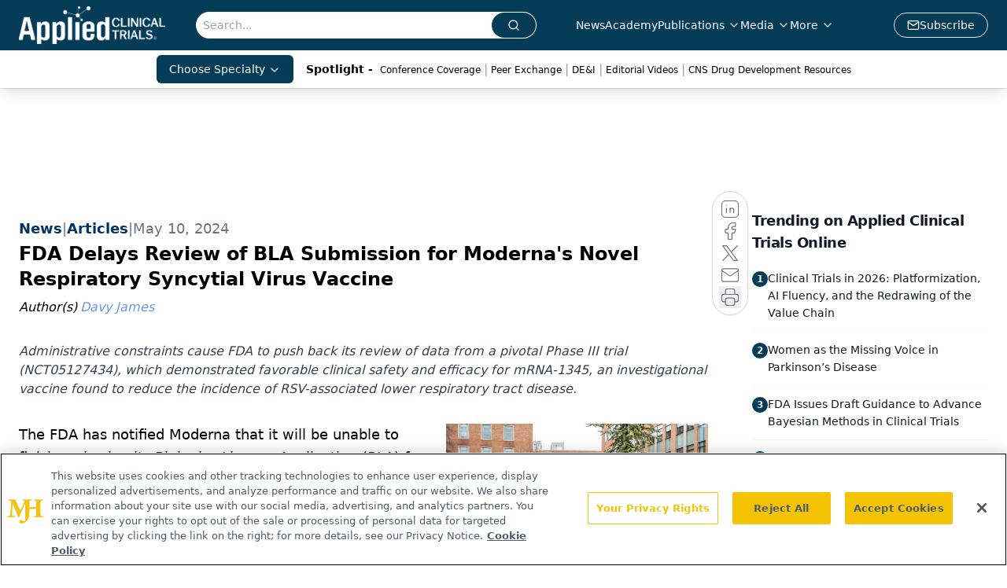

--- FILE ---
content_type: text/html; charset=utf-8
request_url: https://www.google.com/recaptcha/api2/aframe
body_size: 183
content:
<!DOCTYPE HTML><html><head><meta http-equiv="content-type" content="text/html; charset=UTF-8"></head><body><script nonce="6QsKkdrylk-xJwgvTM5MBA">/** Anti-fraud and anti-abuse applications only. See google.com/recaptcha */ try{var clients={'sodar':'https://pagead2.googlesyndication.com/pagead/sodar?'};window.addEventListener("message",function(a){try{if(a.source===window.parent){var b=JSON.parse(a.data);var c=clients[b['id']];if(c){var d=document.createElement('img');d.src=c+b['params']+'&rc='+(localStorage.getItem("rc::a")?sessionStorage.getItem("rc::b"):"");window.document.body.appendChild(d);sessionStorage.setItem("rc::e",parseInt(sessionStorage.getItem("rc::e")||0)+1);localStorage.setItem("rc::h",'1768764064951');}}}catch(b){}});window.parent.postMessage("_grecaptcha_ready", "*");}catch(b){}</script></body></html>

--- FILE ---
content_type: text/css; charset=utf-8
request_url: https://www.appliedclinicaltrialsonline.com/_astro/_slug_.BlPKjqWR.css
body_size: 20531
content:
*,:before,:after{--tw-border-spacing-x: 0;--tw-border-spacing-y: 0;--tw-translate-x: 0;--tw-translate-y: 0;--tw-rotate: 0;--tw-skew-x: 0;--tw-skew-y: 0;--tw-scale-x: 1;--tw-scale-y: 1;--tw-pan-x: ;--tw-pan-y: ;--tw-pinch-zoom: ;--tw-scroll-snap-strictness: proximity;--tw-gradient-from-position: ;--tw-gradient-via-position: ;--tw-gradient-to-position: ;--tw-ordinal: ;--tw-slashed-zero: ;--tw-numeric-figure: ;--tw-numeric-spacing: ;--tw-numeric-fraction: ;--tw-ring-inset: ;--tw-ring-offset-width: 0px;--tw-ring-offset-color: #fff;--tw-ring-color: rgb(59 130 246 / .5);--tw-ring-offset-shadow: 0 0 #0000;--tw-ring-shadow: 0 0 #0000;--tw-shadow: 0 0 #0000;--tw-shadow-colored: 0 0 #0000;--tw-blur: ;--tw-brightness: ;--tw-contrast: ;--tw-grayscale: ;--tw-hue-rotate: ;--tw-invert: ;--tw-saturate: ;--tw-sepia: ;--tw-drop-shadow: ;--tw-backdrop-blur: ;--tw-backdrop-brightness: ;--tw-backdrop-contrast: ;--tw-backdrop-grayscale: ;--tw-backdrop-hue-rotate: ;--tw-backdrop-invert: ;--tw-backdrop-opacity: ;--tw-backdrop-saturate: ;--tw-backdrop-sepia: ;--tw-contain-size: ;--tw-contain-layout: ;--tw-contain-paint: ;--tw-contain-style: }::backdrop{--tw-border-spacing-x: 0;--tw-border-spacing-y: 0;--tw-translate-x: 0;--tw-translate-y: 0;--tw-rotate: 0;--tw-skew-x: 0;--tw-skew-y: 0;--tw-scale-x: 1;--tw-scale-y: 1;--tw-pan-x: ;--tw-pan-y: ;--tw-pinch-zoom: ;--tw-scroll-snap-strictness: proximity;--tw-gradient-from-position: ;--tw-gradient-via-position: ;--tw-gradient-to-position: ;--tw-ordinal: ;--tw-slashed-zero: ;--tw-numeric-figure: ;--tw-numeric-spacing: ;--tw-numeric-fraction: ;--tw-ring-inset: ;--tw-ring-offset-width: 0px;--tw-ring-offset-color: #fff;--tw-ring-color: rgb(59 130 246 / .5);--tw-ring-offset-shadow: 0 0 #0000;--tw-ring-shadow: 0 0 #0000;--tw-shadow: 0 0 #0000;--tw-shadow-colored: 0 0 #0000;--tw-blur: ;--tw-brightness: ;--tw-contrast: ;--tw-grayscale: ;--tw-hue-rotate: ;--tw-invert: ;--tw-saturate: ;--tw-sepia: ;--tw-drop-shadow: ;--tw-backdrop-blur: ;--tw-backdrop-brightness: ;--tw-backdrop-contrast: ;--tw-backdrop-grayscale: ;--tw-backdrop-hue-rotate: ;--tw-backdrop-invert: ;--tw-backdrop-opacity: ;--tw-backdrop-saturate: ;--tw-backdrop-sepia: ;--tw-contain-size: ;--tw-contain-layout: ;--tw-contain-paint: ;--tw-contain-style: }*,:before,:after{box-sizing:border-box;border-width:0;border-style:solid;border-color:#e5e7eb}:before,:after{--tw-content: ""}html,:host{line-height:1.5;-webkit-text-size-adjust:100%;-moz-tab-size:4;-o-tab-size:4;tab-size:4;font-family:ui-sans-serif,system-ui,sans-serif,"Apple Color Emoji","Segoe UI Emoji",Segoe UI Symbol,"Noto Color Emoji";font-feature-settings:normal;font-variation-settings:normal;-webkit-tap-highlight-color:transparent}body{margin:0;line-height:inherit}hr{height:0;color:inherit;border-top-width:1px}abbr:where([title]){-webkit-text-decoration:underline dotted;text-decoration:underline dotted}h1,h2,h3,h4,h5,h6{font-size:inherit;font-weight:inherit}a{color:inherit;text-decoration:inherit}b,strong{font-weight:bolder}code,kbd,samp,pre{font-family:ui-monospace,SFMono-Regular,Menlo,Monaco,Consolas,Liberation Mono,Courier New,monospace;font-feature-settings:normal;font-variation-settings:normal;font-size:1em}small{font-size:80%}sub,sup{font-size:75%;line-height:0;position:relative;vertical-align:baseline}sub{bottom:-.25em}sup{top:-.5em}table{text-indent:0;border-color:inherit;border-collapse:collapse}button,input,optgroup,select,textarea{font-family:inherit;font-feature-settings:inherit;font-variation-settings:inherit;font-size:100%;font-weight:inherit;line-height:inherit;letter-spacing:inherit;color:inherit;margin:0;padding:0}button,select{text-transform:none}button,input:where([type=button]),input:where([type=reset]),input:where([type=submit]){-webkit-appearance:button;background-color:transparent;background-image:none}:-moz-focusring{outline:auto}:-moz-ui-invalid{box-shadow:none}progress{vertical-align:baseline}::-webkit-inner-spin-button,::-webkit-outer-spin-button{height:auto}[type=search]{-webkit-appearance:textfield;outline-offset:-2px}::-webkit-search-decoration{-webkit-appearance:none}::-webkit-file-upload-button{-webkit-appearance:button;font:inherit}summary{display:list-item}blockquote,dl,dd,h1,h2,h3,h4,h5,h6,hr,figure,p,pre{margin:0}fieldset{margin:0;padding:0}legend{padding:0}ol,ul,menu{list-style:none;margin:0;padding:0}dialog{padding:0}textarea{resize:vertical}input::-moz-placeholder,textarea::-moz-placeholder{opacity:1;color:#9ca3af}input::placeholder,textarea::placeholder{opacity:1;color:#9ca3af}button,[role=button]{cursor:pointer}:disabled{cursor:default}img,svg,video,canvas,audio,iframe,embed,object{display:block;vertical-align:middle}img,video{max-width:100%;height:auto}[hidden]:where(:not([hidden=until-found])){display:none}.\!container{width:100%!important}.container{width:100%}@media (min-width: 576px){.\!container{max-width:576px!important}.container{max-width:576px}}@media (min-width: 768px){.\!container{max-width:768px!important}.container{max-width:768px}}@media (min-width: 992px){.\!container{max-width:992px!important}.container{max-width:992px}}@media (min-width: 1200px){.\!container{max-width:1200px!important}.container{max-width:1200px}}@media (min-width: 1400px){.\!container{max-width:1400px!important}.container{max-width:1400px}}.sr-only{position:absolute;width:1px;height:1px;padding:0;margin:-1px;overflow:hidden;clip:rect(0,0,0,0);white-space:nowrap;border-width:0}.pointer-events-none{pointer-events:none}.\!visible{visibility:visible!important}.visible{visibility:visible}.invisible{visibility:hidden}.fixed{position:fixed}.absolute{position:absolute}.relative{position:relative}.sticky{position:sticky}.-inset-\[250px\]{inset:-250px}.inset-0{inset:0}.inset-2{inset:.5rem}.inset-x-0{left:0;right:0}.-bottom-1{bottom:-.25rem}.-bottom-12{bottom:-3rem}.-bottom-20{bottom:-5rem}.-left-20{left:-5rem}.-left-3{left:-.75rem}.-left-96{left:-24rem}.-right-0\.5{right:-.125rem}.-right-1{right:-.25rem}.-right-1\.5{right:-.375rem}.-right-20{right:-5rem}.-right-3{right:-.75rem}.-right-4{right:-1rem}.-top-0\.5{top:-.125rem}.-top-1{top:-.25rem}.-top-10{top:-2.5rem}.-top-12{top:-3rem}.-top-20{top:-5rem}.-top-3{top:-.75rem}.-top-32{top:-8rem}.bottom-0{bottom:0}.bottom-1{bottom:.25rem}.bottom-12{bottom:3rem}.bottom-16{bottom:4rem}.bottom-2{bottom:.5rem}.bottom-4{bottom:1rem}.bottom-8{bottom:2rem}.bottom-\[-3\%\]{bottom:-3%}.bottom-full{bottom:100%}.left-0{left:0}.left-1\/2{left:50%}.left-16{left:4rem}.left-2{left:.5rem}.left-2\/4{left:50%}.left-3{left:.75rem}.left-4{left:1rem}.left-6{left:1.5rem}.left-8{left:2rem}.left-\[-2rem\]{left:-2rem}.left-\[46\%\]{left:46%}.left-\[50\%\]{left:50%}.right-0{right:0}.right-0\.5{right:.125rem}.right-1{right:.25rem}.right-1\/2{right:50%}.right-2{right:.5rem}.right-3{right:.75rem}.right-4{right:1rem}.right-5{right:1.25rem}.right-6{right:1.5rem}.right-\[-22px\]{right:-22px}.right-\[-2rem\]{right:-2rem}.right-\[130px\]{right:130px}.right-full{right:100%}.top-0{top:0}.top-1{top:.25rem}.top-1\/2{top:50%}.top-1\/3{top:33.333333%}.top-12{top:3rem}.top-16{top:4rem}.top-2{top:.5rem}.top-2\/3{top:66.666667%}.top-24{top:6rem}.top-28{top:7rem}.top-3{top:.75rem}.top-3\.5{top:.875rem}.top-32{top:8rem}.top-4{top:1rem}.top-8{top:2rem}.top-\[-100\%\]{top:-100%}.top-\[-7\%\]{top:-7%}.top-\[107px\]{top:107px}.top-\[10px\]{top:10px}.top-\[15\%\]{top:15%}.top-\[1px\]{top:1px}.top-\[45\%\]{top:45%}.top-\[50\%\]{top:50%}.top-\[60\%\]{top:60%}.top-\[75px\]{top:75px}.top-full{top:100%}.\!z-50{z-index:50!important}.-z-10{z-index:-10}.z-0{z-index:0}.z-10{z-index:10}.z-20{z-index:20}.z-30{z-index:30}.z-40{z-index:40}.z-50{z-index:50}.z-\[-1\]{z-index:-1}.z-\[0\]{z-index:0}.z-\[100000\]{z-index:100000}.z-\[10000\]{z-index:10000}.z-\[1000\]{z-index:1000}.z-\[100\]{z-index:100}.z-\[101\]{z-index:101}.z-\[1\]{z-index:1}.z-\[2\]{z-index:2}.z-\[3000000\]{z-index:3000000}.z-\[50\]{z-index:50}.z-\[90\]{z-index:90}.z-\[99380200\]{z-index:99380200}.z-\[9997\]{z-index:9997}.z-\[9998\]{z-index:9998}.z-\[999999999\]{z-index:999999999}.z-\[99999999\]{z-index:99999999}.z-\[9999999\]{z-index:9999999}.z-\[99999\]{z-index:99999}.z-\[9999\]{z-index:9999}.z-\[999\]{z-index:999}.z-\[99\]{z-index:99}.order-1{order:1}.order-2{order:2}.order-3{order:3}.order-first{order:-9999}.col-span-12{grid-column:span 12 / span 12}.col-span-4{grid-column:span 4 / span 4}.col-span-5{grid-column:span 5 / span 5}.col-span-6{grid-column:span 6 / span 6}.col-span-7{grid-column:span 7 / span 7}.float-right{float:right}.float-left{float:left}.float-none{float:none}.clear-both{clear:both}.\!m-0{margin:0!important}.-m-8{margin:-2rem}.m-0{margin:0}.m-1{margin:.25rem}.m-3{margin:.75rem}.m-4{margin:1rem}.m-auto{margin:auto}.-mx-1{margin-left:-.25rem;margin-right:-.25rem}.-mx-2{margin-left:-.5rem;margin-right:-.5rem}.-mx-4{margin-left:-1rem;margin-right:-1rem}.-my-4{margin-top:-1rem;margin-bottom:-1rem}.mx-1{margin-left:.25rem;margin-right:.25rem}.mx-2{margin-left:.5rem;margin-right:.5rem}.mx-3{margin-left:.75rem;margin-right:.75rem}.mx-4{margin-left:1rem;margin-right:1rem}.mx-5{margin-left:1.25rem;margin-right:1.25rem}.mx-auto{margin-left:auto;margin-right:auto}.my-0{margin-top:0;margin-bottom:0}.my-1{margin-top:.25rem;margin-bottom:.25rem}.my-12{margin-top:3rem;margin-bottom:3rem}.my-14{margin-top:3.5rem;margin-bottom:3.5rem}.my-2{margin-top:.5rem;margin-bottom:.5rem}.my-3{margin-top:.75rem;margin-bottom:.75rem}.my-4{margin-top:1rem;margin-bottom:1rem}.my-5{margin-top:1.25rem;margin-bottom:1.25rem}.my-6{margin-top:1.5rem;margin-bottom:1.5rem}.my-8{margin-top:2rem;margin-bottom:2rem}.my-\[1px\]{margin-top:1px;margin-bottom:1px}.\!-mr-8{margin-right:-2rem!important}.\!ml-0{margin-left:0!important}.\!ml-4{margin-left:1rem!important}.-mb-1{margin-bottom:-.25rem}.-mb-12{margin-bottom:-3rem}.-mb-16{margin-bottom:-4rem}.-mb-2{margin-bottom:-.5rem}.-mb-4{margin-bottom:-1rem}.-mb-6{margin-bottom:-1.5rem}.-mb-8{margin-bottom:-2rem}.-ml-1{margin-left:-.25rem}.-ml-4{margin-left:-1rem}.-mt-1{margin-top:-.25rem}.-mt-4{margin-top:-1rem}.-mt-5{margin-top:-1.25rem}.-mt-6{margin-top:-1.5rem}.-mt-\[2rem\]{margin-top:-2rem}.mb-0{margin-bottom:0}.mb-1{margin-bottom:.25rem}.mb-10{margin-bottom:2.5rem}.mb-12{margin-bottom:3rem}.mb-16{margin-bottom:4rem}.mb-2{margin-bottom:.5rem}.mb-2\.5{margin-bottom:.625rem}.mb-20{margin-bottom:5rem}.mb-3{margin-bottom:.75rem}.mb-4{margin-bottom:1rem}.mb-5{margin-bottom:1.25rem}.mb-6{margin-bottom:1.5rem}.mb-8,.mb-\[2rem\]{margin-bottom:2rem}.mb-\[90px\]{margin-bottom:90px}.ml-0\.5{margin-left:.125rem}.ml-1{margin-left:.25rem}.ml-16{margin-left:4rem}.ml-2{margin-left:.5rem}.ml-2\.5{margin-left:.625rem}.ml-3{margin-left:.75rem}.ml-4{margin-left:1rem}.ml-8{margin-left:2rem}.ml-\[2px\]{margin-left:2px}.ml-auto{margin-left:auto}.mr-0{margin-right:0}.mr-1{margin-right:.25rem}.mr-2{margin-right:.5rem}.mr-3{margin-right:.75rem}.mr-4{margin-right:1rem}.mr-6{margin-right:1.5rem}.mr-8{margin-right:2rem}.mr-\[10\%\]{margin-right:10%}.mr-auto{margin-right:auto}.mt-0{margin-top:0}.mt-0\.5{margin-top:.125rem}.mt-1{margin-top:.25rem}.mt-1\.5{margin-top:.375rem}.mt-10{margin-top:2.5rem}.mt-11{margin-top:2.75rem}.mt-12{margin-top:3rem}.mt-2{margin-top:.5rem}.mt-3{margin-top:.75rem}.mt-4{margin-top:1rem}.mt-5{margin-top:1.25rem}.mt-6{margin-top:1.5rem}.mt-8{margin-top:2rem}.mt-9{margin-top:2.25rem}.mt-\[26px\]{margin-top:26px}.mt-\[4\.25rem\]{margin-top:4.25rem}.mt-auto{margin-top:auto}.box-border{box-sizing:border-box}.line-clamp-1{overflow:hidden;display:-webkit-box;-webkit-box-orient:vertical;-webkit-line-clamp:1}.line-clamp-2{overflow:hidden;display:-webkit-box;-webkit-box-orient:vertical;-webkit-line-clamp:2}.line-clamp-3{overflow:hidden;display:-webkit-box;-webkit-box-orient:vertical;-webkit-line-clamp:3}.line-clamp-5{overflow:hidden;display:-webkit-box;-webkit-box-orient:vertical;-webkit-line-clamp:5}.line-clamp-6{overflow:hidden;display:-webkit-box;-webkit-box-orient:vertical;-webkit-line-clamp:6}.\!block{display:block!important}.block{display:block}.inline-block{display:inline-block}.inline{display:inline}.flex{display:flex}.inline-flex{display:inline-flex}.table{display:table}.grid{display:grid}.hidden{display:none}.\!aspect-video{aspect-ratio:16 / 9!important}.aspect-\[3\/4\]{aspect-ratio:3/4}.aspect-\[4\/3\]{aspect-ratio:4/3}.aspect-video{aspect-ratio:16 / 9}.size-4{width:1rem;height:1rem}.\!h-5{height:1.25rem!important}.\!h-full{height:100%!important}.h-0{height:0px}.h-0\.5{height:.125rem}.h-1{height:.25rem}.h-1\.5{height:.375rem}.h-10{height:2.5rem}.h-11{height:2.75rem}.h-12{height:3rem}.h-14{height:3.5rem}.h-16{height:4rem}.h-2{height:.5rem}.h-2\.5{height:.625rem}.h-20{height:5rem}.h-24{height:6rem}.h-3{height:.75rem}.h-3\.5{height:.875rem}.h-32{height:8rem}.h-36{height:9rem}.h-4{height:1rem}.h-40{height:10rem}.h-48{height:12rem}.h-5{height:1.25rem}.h-6{height:1.5rem}.h-64{height:16rem}.h-7{height:1.75rem}.h-8{height:2rem}.h-9{height:2.25rem}.h-\[0\.025rem\]{height:.025rem}.h-\[100\%\]{height:100%}.h-\[1120px\]{height:1120px}.h-\[170px\]{height:170px}.h-\[1px\]{height:1px}.h-\[200px\]{height:200px}.h-\[24px\]{height:24px}.h-\[250px\]{height:250px}.h-\[260px\]{height:260px}.h-\[2px\]{height:2px}.h-\[300px\]{height:300px}.h-\[30px\]{height:30px}.h-\[31px\]{height:31px}.h-\[32px\]{height:32px}.h-\[400px\]{height:400px}.h-\[40px\]{height:40px}.h-\[442px\]{height:442px}.h-\[44px\]{height:44px}.h-\[45px\]{height:45px}.h-\[48px\]{height:48px}.h-\[50px\]{height:50px}.h-\[60px\]{height:60px}.h-\[85vh\]{height:85vh}.h-\[calc\(100vh-30px\)\]{height:calc(100vh - 30px)}.h-\[var\(--radix-navigation-menu-viewport-height\)\]{height:var(--radix-navigation-menu-viewport-height)}.h-\[var\(--radix-select-trigger-height\)\]{height:var(--radix-select-trigger-height)}.h-auto{height:auto}.h-fit{height:-moz-fit-content;height:fit-content}.h-full{height:100%}.h-px{height:1px}.h-screen{height:100vh}.h-svh{height:100svh}.max-h-0{max-height:0px}.max-h-12{max-height:3rem}.max-h-20{max-height:5rem}.max-h-28{max-height:7rem}.max-h-96{max-height:24rem}.max-h-\[0\%\]{max-height:0%}.max-h-\[1000px\]{max-height:1000px}.max-h-\[100dvh\]{max-height:100dvh}.max-h-\[255px\]{max-height:255px}.max-h-\[280px\]{max-height:280px}.max-h-\[370px\]{max-height:370px}.max-h-\[450px\]{max-height:450px}.max-h-\[460px\]{max-height:460px}.max-h-\[500px\]{max-height:500px}.max-h-\[600px\]{max-height:600px}.max-h-\[75vh\]{max-height:75vh}.max-h-\[80vh\]{max-height:80vh}.max-h-\[85vh\]{max-height:85vh}.max-h-\[90vh\]{max-height:90vh}.max-h-\[calc\(100vh-140px\)\]{max-height:calc(100vh - 140px)}.max-h-\[calc\(100vh-30px\)\]{max-height:calc(100vh - 30px)}.max-h-\[calc\(25vh-36px\)\]{max-height:calc(25vh - 36px)}.max-h-full{max-height:100%}.max-h-screen{max-height:100vh}.min-h-20{min-height:5rem}.min-h-72{min-height:18rem}.min-h-96{min-height:24rem}.min-h-\[100dvh\]{min-height:100dvh}.min-h-\[100px\]{min-height:100px}.min-h-\[14rem\]{min-height:14rem}.min-h-\[1em\]{min-height:1em}.min-h-\[325px\]{min-height:325px}.min-h-\[400px\]{min-height:400px}.min-h-\[500px\]{min-height:500px}.min-h-\[50px\]{min-height:50px}.min-h-\[50vh\]{min-height:50vh}.min-h-\[54px\]{min-height:54px}.min-h-\[70px\]{min-height:70px}.min-h-\[90px\]{min-height:90px}.min-h-\[calc\(100vh-82px\)\]{min-height:calc(100vh - 82px)}.min-h-fit{min-height:-moz-fit-content;min-height:fit-content}.min-h-screen{min-height:100vh}.\!w-5{width:1.25rem!important}.\!w-\[300px\]{width:300px!important}.\!w-full{width:100%!important}.w-0{width:0px}.w-1{width:.25rem}.w-1\.5{width:.375rem}.w-1\/2{width:50%}.w-1\/3{width:33.333333%}.w-1\/4{width:25%}.w-10{width:2.5rem}.w-10\/12{width:83.333333%}.w-11{width:2.75rem}.w-12{width:3rem}.w-14{width:3.5rem}.w-16{width:4rem}.w-2{width:.5rem}.w-2\.5{width:.625rem}.w-2\/12{width:16.666667%}.w-2\/6{width:33.333333%}.w-20{width:5rem}.w-24{width:6rem}.w-28{width:7rem}.w-3{width:.75rem}.w-3\.5{width:.875rem}.w-32{width:8rem}.w-36{width:9rem}.w-4{width:1rem}.w-4\/6{width:66.666667%}.w-40{width:10rem}.w-48{width:12rem}.w-5{width:1.25rem}.w-56{width:14rem}.w-6{width:1.5rem}.w-64{width:16rem}.w-7{width:1.75rem}.w-72{width:18rem}.w-8{width:2rem}.w-80{width:20rem}.w-9{width:2.25rem}.w-96{width:24rem}.w-\[100\%\]{width:100%}.w-\[1290px\]{width:1290px}.w-\[143px\]{width:143px}.w-\[150px\]{width:150px}.w-\[160px\]{width:160px}.w-\[1px\]{width:1px}.w-\[200\%\]{width:200%}.w-\[200px\]{width:200px}.w-\[205px\]{width:205px}.w-\[251px\]{width:251px}.w-\[280px\]{width:280px}.w-\[2px\]{width:2px}.w-\[300px\]{width:300px}.w-\[32\%\]{width:32%}.w-\[35\%\]{width:35%}.w-\[360px\]{width:360px}.w-\[38\%\]{width:38%}.w-\[5\%\]{width:5%}.w-\[50\%\]{width:50%}.w-\[50px\]{width:50px}.w-\[65\%\]{width:65%}.w-\[728px\]{width:728px}.w-\[76px\]{width:76px}.w-\[90\%\]{width:90%}.w-\[95\%\]{width:95%}.w-\[calc\(100\%-664px\)\]{width:calc(100% - 664px)}.w-auto{width:auto}.w-fit{width:-moz-fit-content;width:fit-content}.w-full{width:100%}.w-max{width:-moz-max-content;width:max-content}.w-px{width:1px}.w-screen{width:100vw}.min-w-0{min-width:0px}.min-w-16{min-width:4rem}.min-w-\[20px\]{min-width:20px}.min-w-\[250px\]{min-width:250px}.min-w-\[300px\]{min-width:300px}.min-w-\[60\%\]{min-width:60%}.min-w-\[8rem\]{min-width:8rem}.min-w-\[var\(--radix-select-trigger-width\)\]{min-width:var(--radix-select-trigger-width)}.min-w-full{min-width:100%}.max-w-3xl{max-width:48rem}.max-w-40{max-width:10rem}.max-w-44{max-width:11rem}.max-w-48{max-width:12rem}.max-w-52{max-width:13rem}.max-w-6xl{max-width:72rem}.max-w-7xl{max-width:80rem}.max-w-80{max-width:20rem}.max-w-96{max-width:24rem}.max-w-\[0\%\]{max-width:0%}.max-w-\[100vw\]{max-width:100vw}.max-w-\[10rem\]{max-width:10rem}.max-w-\[1380px\]{max-width:1380px}.max-w-\[1480px\]{max-width:1480px}.max-w-\[1600px\]{max-width:1600px}.max-w-\[200px\]{max-width:200px}.max-w-\[20px\]{max-width:20px}.max-w-\[250px\]{max-width:250px}.max-w-\[260px\]{max-width:260px}.max-w-\[300px\]{max-width:300px}.max-w-\[350px\]{max-width:350px}.max-w-\[480px\]{max-width:480px}.max-w-\[75\%\]{max-width:75%}.max-w-\[85vw\]{max-width:85vw}.max-w-\[95vw\],.max-w-\[calc\(95vw\)\]{max-width:95vw}.max-w-fit{max-width:-moz-fit-content;max-width:fit-content}.max-w-full{max-width:100%}.max-w-lg{max-width:32rem}.max-w-max{max-width:-moz-max-content;max-width:max-content}.max-w-md{max-width:28rem}.max-w-none{max-width:none}.max-w-screen-md{max-width:992px}.max-w-xs{max-width:20rem}.flex-1{flex:1 1 0%}.flex-\[0_0_100\%\]{flex:0 0 100%}.flex-\[0_0_16rem\]{flex:0 0 16rem}.flex-\[0_0_18rem\]{flex:0 0 18rem}.flex-\[0_0_21rem\]{flex:0 0 21rem}.flex-\[0_0_22rem\]{flex:0 0 22rem}.flex-auto{flex:1 1 auto}.flex-none{flex:none}.flex-shrink-0,.shrink-0{flex-shrink:0}.flex-grow{flex-grow:1}.grow-0{flex-grow:0}.basis-64{flex-basis:16rem}.basis-72{flex-basis:18rem}.basis-full{flex-basis:100%}.border-collapse{border-collapse:collapse}.origin-right{transform-origin:right}.-translate-x-1\/2{--tw-translate-x: -50%;transform:translate(var(--tw-translate-x),var(--tw-translate-y)) rotate(var(--tw-rotate)) skew(var(--tw-skew-x)) skewY(var(--tw-skew-y)) scaleX(var(--tw-scale-x)) scaleY(var(--tw-scale-y))}.-translate-x-2\/3{--tw-translate-x: -66.666667%;transform:translate(var(--tw-translate-x),var(--tw-translate-y)) rotate(var(--tw-rotate)) skew(var(--tw-skew-x)) skewY(var(--tw-skew-y)) scaleX(var(--tw-scale-x)) scaleY(var(--tw-scale-y))}.-translate-x-2\/4{--tw-translate-x: -50%;transform:translate(var(--tw-translate-x),var(--tw-translate-y)) rotate(var(--tw-rotate)) skew(var(--tw-skew-x)) skewY(var(--tw-skew-y)) scaleX(var(--tw-scale-x)) scaleY(var(--tw-scale-y))}.-translate-x-full{--tw-translate-x: -100%;transform:translate(var(--tw-translate-x),var(--tw-translate-y)) rotate(var(--tw-rotate)) skew(var(--tw-skew-x)) skewY(var(--tw-skew-y)) scaleX(var(--tw-scale-x)) scaleY(var(--tw-scale-y))}.-translate-y-1\/2{--tw-translate-y: -50%;transform:translate(var(--tw-translate-x),var(--tw-translate-y)) rotate(var(--tw-rotate)) skew(var(--tw-skew-x)) skewY(var(--tw-skew-y)) scaleX(var(--tw-scale-x)) scaleY(var(--tw-scale-y))}.-translate-y-\[100\%\]{--tw-translate-y: -100%;transform:translate(var(--tw-translate-x),var(--tw-translate-y)) rotate(var(--tw-rotate)) skew(var(--tw-skew-x)) skewY(var(--tw-skew-y)) scaleX(var(--tw-scale-x)) scaleY(var(--tw-scale-y))}.-translate-y-\[55\%\]{--tw-translate-y: -55%;transform:translate(var(--tw-translate-x),var(--tw-translate-y)) rotate(var(--tw-rotate)) skew(var(--tw-skew-x)) skewY(var(--tw-skew-y)) scaleX(var(--tw-scale-x)) scaleY(var(--tw-scale-y))}.translate-x-0{--tw-translate-x: 0px;transform:translate(var(--tw-translate-x),var(--tw-translate-y)) rotate(var(--tw-rotate)) skew(var(--tw-skew-x)) skewY(var(--tw-skew-y)) scaleX(var(--tw-scale-x)) scaleY(var(--tw-scale-y))}.translate-x-1\/2{--tw-translate-x: 50%;transform:translate(var(--tw-translate-x),var(--tw-translate-y)) rotate(var(--tw-rotate)) skew(var(--tw-skew-x)) skewY(var(--tw-skew-y)) scaleX(var(--tw-scale-x)) scaleY(var(--tw-scale-y))}.translate-x-\[-50\%\]{--tw-translate-x: -50%;transform:translate(var(--tw-translate-x),var(--tw-translate-y)) rotate(var(--tw-rotate)) skew(var(--tw-skew-x)) skewY(var(--tw-skew-y)) scaleX(var(--tw-scale-x)) scaleY(var(--tw-scale-y))}.translate-x-\[0\%\]{--tw-translate-x: 0%;transform:translate(var(--tw-translate-x),var(--tw-translate-y)) rotate(var(--tw-rotate)) skew(var(--tw-skew-x)) skewY(var(--tw-skew-y)) scaleX(var(--tw-scale-x)) scaleY(var(--tw-scale-y))}.translate-x-full{--tw-translate-x: 100%;transform:translate(var(--tw-translate-x),var(--tw-translate-y)) rotate(var(--tw-rotate)) skew(var(--tw-skew-x)) skewY(var(--tw-skew-y)) scaleX(var(--tw-scale-x)) scaleY(var(--tw-scale-y))}.translate-y-\[-50\%\]{--tw-translate-y: -50%;transform:translate(var(--tw-translate-x),var(--tw-translate-y)) rotate(var(--tw-rotate)) skew(var(--tw-skew-x)) skewY(var(--tw-skew-y)) scaleX(var(--tw-scale-x)) scaleY(var(--tw-scale-y))}.rotate-0{--tw-rotate: 0deg;transform:translate(var(--tw-translate-x),var(--tw-translate-y)) rotate(var(--tw-rotate)) skew(var(--tw-skew-x)) skewY(var(--tw-skew-y)) scaleX(var(--tw-scale-x)) scaleY(var(--tw-scale-y))}.rotate-180{--tw-rotate: 180deg;transform:translate(var(--tw-translate-x),var(--tw-translate-y)) rotate(var(--tw-rotate)) skew(var(--tw-skew-x)) skewY(var(--tw-skew-y)) scaleX(var(--tw-scale-x)) scaleY(var(--tw-scale-y))}.rotate-45{--tw-rotate: 45deg;transform:translate(var(--tw-translate-x),var(--tw-translate-y)) rotate(var(--tw-rotate)) skew(var(--tw-skew-x)) skewY(var(--tw-skew-y)) scaleX(var(--tw-scale-x)) scaleY(var(--tw-scale-y))}.rotate-90{--tw-rotate: 90deg;transform:translate(var(--tw-translate-x),var(--tw-translate-y)) rotate(var(--tw-rotate)) skew(var(--tw-skew-x)) skewY(var(--tw-skew-y)) scaleX(var(--tw-scale-x)) scaleY(var(--tw-scale-y))}.transform{transform:translate(var(--tw-translate-x),var(--tw-translate-y)) rotate(var(--tw-rotate)) skew(var(--tw-skew-x)) skewY(var(--tw-skew-y)) scaleX(var(--tw-scale-x)) scaleY(var(--tw-scale-y))}.animate-\[scrollIn\]{animation:scrollIn}.animate-fadeDownScale{animation:fadeDownScale .2s ease-out}.animate-pulse{animation:pulse 2s cubic-bezier(.4,0,.6,1) infinite}.animate-spin{animation:spin 1s linear infinite}.cursor-auto{cursor:auto}.cursor-default{cursor:default}.cursor-grab{cursor:grab}.cursor-help{cursor:help}.cursor-not-allowed{cursor:not-allowed}.cursor-pointer{cursor:pointer}.select-none{-webkit-user-select:none;-moz-user-select:none;user-select:none}.resize{resize:both}.list-\[circle\]{list-style-type:circle}.list-decimal{list-style-type:decimal}.list-disc{list-style-type:disc}.list-none{list-style-type:none}.appearance-none{-webkit-appearance:none;-moz-appearance:none;appearance:none}.columns-1{-moz-columns:1;columns:1}.break-inside-avoid{-moz-column-break-inside:avoid;break-inside:avoid}.grid-flow-row{grid-auto-flow:row}.auto-rows-fr{grid-auto-rows:minmax(0,1fr)}.grid-cols-1{grid-template-columns:repeat(1,minmax(0,1fr))}.grid-cols-12{grid-template-columns:repeat(12,minmax(0,1fr))}.grid-cols-2{grid-template-columns:repeat(2,minmax(0,1fr))}.grid-cols-3{grid-template-columns:repeat(3,minmax(0,1fr))}.grid-cols-4{grid-template-columns:repeat(4,minmax(0,1fr))}.grid-cols-\[repeat\(auto-fit\,minmax\(260px\,1fr\)\)\]{grid-template-columns:repeat(auto-fit,minmax(260px,1fr))}.grid-rows-1{grid-template-rows:repeat(1,minmax(0,1fr))}.\!flex-row{flex-direction:row!important}.flex-row{flex-direction:row}.flex-row-reverse{flex-direction:row-reverse}.flex-col{flex-direction:column}.flex-col-reverse{flex-direction:column-reverse}.flex-wrap{flex-wrap:wrap}.place-content-center{place-content:center}.place-content-start{place-content:start}.place-items-center{place-items:center}.\!content-end{align-content:flex-end!important}.\!items-start{align-items:flex-start!important}.items-start{align-items:flex-start}.items-end{align-items:flex-end}.items-center{align-items:center}.items-baseline{align-items:baseline}.items-stretch{align-items:stretch}.justify-start{justify-content:flex-start}.\!justify-end{justify-content:flex-end!important}.justify-end{justify-content:flex-end}.justify-center{justify-content:center}.justify-between{justify-content:space-between}.justify-items-end{justify-items:end}.\!gap-0{gap:0px!important}.\!gap-1{gap:.25rem!important}.gap-0{gap:0px}.gap-1{gap:.25rem}.gap-1\.5{gap:.375rem}.gap-10{gap:2.5rem}.gap-12{gap:3rem}.gap-2{gap:.5rem}.gap-2\.5{gap:.625rem}.gap-3{gap:.75rem}.gap-4{gap:1rem}.gap-5{gap:1.25rem}.gap-6{gap:1.5rem}.gap-7{gap:1.75rem}.gap-8{gap:2rem}.gap-9{gap:2.25rem}.gap-y-1{row-gap:.25rem}.space-x-1>:not([hidden])~:not([hidden]){--tw-space-x-reverse: 0;margin-right:calc(.25rem * var(--tw-space-x-reverse));margin-left:calc(.25rem * calc(1 - var(--tw-space-x-reverse)))}.space-x-4>:not([hidden])~:not([hidden]){--tw-space-x-reverse: 0;margin-right:calc(1rem * var(--tw-space-x-reverse));margin-left:calc(1rem * calc(1 - var(--tw-space-x-reverse)))}.space-y-1>:not([hidden])~:not([hidden]){--tw-space-y-reverse: 0;margin-top:calc(.25rem * calc(1 - var(--tw-space-y-reverse)));margin-bottom:calc(.25rem * var(--tw-space-y-reverse))}.space-y-1\.5>:not([hidden])~:not([hidden]){--tw-space-y-reverse: 0;margin-top:calc(.375rem * calc(1 - var(--tw-space-y-reverse)));margin-bottom:calc(.375rem * var(--tw-space-y-reverse))}.space-y-2>:not([hidden])~:not([hidden]){--tw-space-y-reverse: 0;margin-top:calc(.5rem * calc(1 - var(--tw-space-y-reverse)));margin-bottom:calc(.5rem * var(--tw-space-y-reverse))}.space-y-3>:not([hidden])~:not([hidden]){--tw-space-y-reverse: 0;margin-top:calc(.75rem * calc(1 - var(--tw-space-y-reverse)));margin-bottom:calc(.75rem * var(--tw-space-y-reverse))}.space-y-4>:not([hidden])~:not([hidden]){--tw-space-y-reverse: 0;margin-top:calc(1rem * calc(1 - var(--tw-space-y-reverse)));margin-bottom:calc(1rem * var(--tw-space-y-reverse))}.space-y-5>:not([hidden])~:not([hidden]){--tw-space-y-reverse: 0;margin-top:calc(1.25rem * calc(1 - var(--tw-space-y-reverse)));margin-bottom:calc(1.25rem * var(--tw-space-y-reverse))}.space-y-6>:not([hidden])~:not([hidden]){--tw-space-y-reverse: 0;margin-top:calc(1.5rem * calc(1 - var(--tw-space-y-reverse)));margin-bottom:calc(1.5rem * var(--tw-space-y-reverse))}.space-y-8>:not([hidden])~:not([hidden]){--tw-space-y-reverse: 0;margin-top:calc(2rem * calc(1 - var(--tw-space-y-reverse)));margin-bottom:calc(2rem * var(--tw-space-y-reverse))}.divide-y>:not([hidden])~:not([hidden]){--tw-divide-y-reverse: 0;border-top-width:calc(.5px * calc(1 - var(--tw-divide-y-reverse)));border-bottom-width:calc(.5px * var(--tw-divide-y-reverse))}.divide-y-2>:not([hidden])~:not([hidden]){--tw-divide-y-reverse: 0;border-top-width:calc(2px * calc(1 - var(--tw-divide-y-reverse)));border-bottom-width:calc(2px * var(--tw-divide-y-reverse))}.divide-gray-100>:not([hidden])~:not([hidden]){--tw-divide-opacity: 1;border-color:rgb(243 244 246 / var(--tw-divide-opacity, 1))}.self-center{align-self:center}.self-stretch{align-self:stretch}.overflow-auto{overflow:auto}.overflow-hidden{overflow:hidden}.overflow-visible{overflow:visible}.overflow-x-auto{overflow-x:auto}.overflow-y-auto{overflow-y:auto}.overflow-x-hidden{overflow-x:hidden}.overflow-y-visible{overflow-y:visible}.overflow-y-scroll{overflow-y:scroll}.truncate{overflow:hidden;text-overflow:ellipsis;white-space:nowrap}.text-ellipsis{text-overflow:ellipsis}.hyphens-auto{hyphens:auto}.whitespace-nowrap{white-space:nowrap}.whitespace-pre{white-space:pre}.text-balance{text-wrap:balance}.text-pretty{text-wrap:pretty}.break-words{overflow-wrap:break-word}.break-all{word-break:break-all}.break-keep{word-break:keep-all}.rounded{border-radius:.25rem}.rounded-2xl{border-radius:1rem}.rounded-3xl{border-radius:1.5rem}.rounded-full{border-radius:9999px}.rounded-lg{border-radius:.5rem}.rounded-md{border-radius:.375rem}.rounded-none{border-radius:0}.rounded-sm{border-radius:.125rem}.rounded-xl{border-radius:.75rem}.rounded-b{border-bottom-right-radius:.25rem;border-bottom-left-radius:.25rem}.rounded-b-lg{border-bottom-right-radius:.5rem;border-bottom-left-radius:.5rem}.rounded-b-md{border-bottom-right-radius:.375rem;border-bottom-left-radius:.375rem}.rounded-b-none{border-bottom-right-radius:0;border-bottom-left-radius:0}.rounded-b-xl{border-bottom-right-radius:.75rem;border-bottom-left-radius:.75rem}.rounded-l{border-top-left-radius:.25rem;border-bottom-left-radius:.25rem}.rounded-r{border-top-right-radius:.25rem;border-bottom-right-radius:.25rem}.rounded-r-none{border-top-right-radius:0;border-bottom-right-radius:0}.rounded-s{border-start-start-radius:.25rem;border-end-start-radius:.25rem}.rounded-t{border-top-left-radius:.25rem;border-top-right-radius:.25rem}.rounded-t-2xl{border-top-left-radius:1rem;border-top-right-radius:1rem}.rounded-t-lg{border-top-left-radius:.5rem;border-top-right-radius:.5rem}.rounded-t-xl{border-top-left-radius:.75rem;border-top-right-radius:.75rem}.rounded-bl-lg{border-bottom-left-radius:.5rem}.rounded-bl-md{border-bottom-left-radius:.375rem}.rounded-br-lg{border-bottom-right-radius:.5rem}.rounded-br-md{border-bottom-right-radius:.375rem}.rounded-br-none{border-bottom-right-radius:0}.rounded-br-xl{border-bottom-right-radius:.75rem}.rounded-tl-md{border-top-left-radius:.375rem}.rounded-tl-none{border-top-left-radius:0}.rounded-tl-sm{border-top-left-radius:.125rem}.rounded-tr-md{border-top-right-radius:.375rem}.border{border-width:.5px}.border-0{border-width:0px}.border-1{border-width:1px}.border-2{border-width:2px}.border-4{border-width:4px}.border-\[2px\]{border-width:2px}.border-\[3px\]{border-width:3px}.border-x-2{border-left-width:2px;border-right-width:2px}.border-y{border-top-width:.5px;border-bottom-width:.5px}.border-b{border-bottom-width:.5px}.border-b-0{border-bottom-width:0px}.border-b-1{border-bottom-width:1px}.border-b-2{border-bottom-width:2px}.border-b-\[10px\]{border-bottom-width:10px}.border-l{border-left-width:.5px}.border-l-4{border-left-width:4px}.border-l-\[10px\]{border-left-width:10px}.border-r{border-right-width:.5px}.border-r-0{border-right-width:0px}.border-r-2{border-right-width:2px}.border-r-\[10px\]{border-right-width:10px}.border-t{border-top-width:.5px}.border-t-1{border-top-width:1px}.border-t-2{border-top-width:2px}.border-t-4{border-top-width:4px}.border-t-\[10px\]{border-top-width:10px}.border-solid{border-style:solid}.border-none{border-style:none}.border-\[\#c6c6c659\]{border-color:#c6c6c659}.border-accent{border-color:hsl(var(--accent-color))}.border-black{--tw-border-opacity: 1;border-color:rgb(0 0 0 / var(--tw-border-opacity, 1))}.border-blue-400{--tw-border-opacity: 1;border-color:rgb(96 165 250 / var(--tw-border-opacity, 1))}.border-border{border-color:hsl(var(--border-color))}.border-gray-100{--tw-border-opacity: 1;border-color:rgb(243 244 246 / var(--tw-border-opacity, 1))}.border-gray-200{--tw-border-opacity: 1;border-color:rgb(229 231 235 / var(--tw-border-opacity, 1))}.border-gray-300{--tw-border-opacity: 1;border-color:rgb(209 213 219 / var(--tw-border-opacity, 1))}.border-gray-400{--tw-border-opacity: 1;border-color:rgb(156 163 175 / var(--tw-border-opacity, 1))}.border-gray-500{--tw-border-opacity: 1;border-color:rgb(107 114 128 / var(--tw-border-opacity, 1))}.border-gray-700{--tw-border-opacity: 1;border-color:rgb(55 65 81 / var(--tw-border-opacity, 1))}.border-header-primary-foreground\/30{border-color:hsl(var(--header-primary-foreground) / .3)}.border-primary{border-color:hsl(var(--primary-color))}.border-primary\/20{border-color:hsl(var(--primary-color) / .2)}.border-red-300{--tw-border-opacity: 1;border-color:rgb(252 165 165 / var(--tw-border-opacity, 1))}.border-red-400{--tw-border-opacity: 1;border-color:rgb(248 113 113 / var(--tw-border-opacity, 1))}.border-secondary{border-color:hsl(var(--secondary-color))}.border-secondary\/20{border-color:hsl(var(--secondary-color) / .2)}.border-slate-200{--tw-border-opacity: 1;border-color:rgb(226 232 240 / var(--tw-border-opacity, 1))}.border-slate-200\/60{border-color:#e2e8f099}.border-slate-300{--tw-border-opacity: 1;border-color:rgb(203 213 225 / var(--tw-border-opacity, 1))}.border-transparent{border-color:transparent}.border-white{--tw-border-opacity: 1;border-color:rgb(255 255 255 / var(--tw-border-opacity, 1))}.border-white\/20{border-color:#fff3}.border-white\/40{border-color:#fff6}.border-white\/50{border-color:#ffffff80}.border-yellow-500{--tw-border-opacity: 1;border-color:rgb(234 179 8 / var(--tw-border-opacity, 1))}.border-x-secondary{border-left-color:hsl(var(--secondary-color));border-right-color:hsl(var(--secondary-color))}.border-b-gray-100{--tw-border-opacity: 1;border-bottom-color:rgb(243 244 246 / var(--tw-border-opacity, 1))}.border-b-gray-200{--tw-border-opacity: 1;border-bottom-color:rgb(229 231 235 / var(--tw-border-opacity, 1))}.border-b-gray-300{--tw-border-opacity: 1;border-bottom-color:rgb(209 213 219 / var(--tw-border-opacity, 1))}.border-b-primary{border-bottom-color:hsl(var(--primary-color))}.border-b-primary\/20{border-bottom-color:hsl(var(--primary-color) / .2)}.border-b-secondary{border-bottom-color:hsl(var(--secondary-color))}.border-l-primary{border-left-color:hsl(var(--primary-color))}.border-l-transparent{border-left-color:transparent}.border-r-gray-200{--tw-border-opacity: 1;border-right-color:rgb(229 231 235 / var(--tw-border-opacity, 1))}.border-r-transparent{border-right-color:transparent}.border-t-gray-100{--tw-border-opacity: 1;border-top-color:rgb(243 244 246 / var(--tw-border-opacity, 1))}.border-t-gray-200{--tw-border-opacity: 1;border-top-color:rgb(229 231 235 / var(--tw-border-opacity, 1))}.border-t-secondary{border-top-color:hsl(var(--secondary-color))}.border-t-white{--tw-border-opacity: 1;border-top-color:rgb(255 255 255 / var(--tw-border-opacity, 1))}.\!bg-header-primary{background-color:hsl(var(--header-primary-color))!important}.\!bg-header-secondary{background-color:hsl(var(--header-secondary-color))!important}.\!bg-transparent{background-color:transparent!important}.bg-\[\#003767\]{--tw-bg-opacity: 1;background-color:rgb(0 55 103 / var(--tw-bg-opacity, 1))}.bg-\[\#007bfd\]{--tw-bg-opacity: 1;background-color:rgb(0 123 253 / var(--tw-bg-opacity, 1))}.bg-\[\#2E80E2\]{--tw-bg-opacity: 1;background-color:rgb(46 128 226 / var(--tw-bg-opacity, 1))}.bg-\[\#EEE\]{--tw-bg-opacity: 1;background-color:rgb(238 238 238 / var(--tw-bg-opacity, 1))}.bg-\[\#EFEFEF\]{--tw-bg-opacity: 1;background-color:rgb(239 239 239 / var(--tw-bg-opacity, 1))}.bg-\[\#eee\]{--tw-bg-opacity: 1;background-color:rgb(238 238 238 / var(--tw-bg-opacity, 1))}.bg-\[rgba\(0\,0\,0\,\.6\)\]{background-color:#0009}.bg-\[rgba\(0\,0\,0\,0\.7\)\]{background-color:#000000b3}.bg-accent{background-color:hsl(var(--accent-color))}.bg-background{background-color:hsl(var(--background-color))}.bg-black{--tw-bg-opacity: 1;background-color:rgb(0 0 0 / var(--tw-bg-opacity, 1))}.bg-black\/10{background-color:#0000001a}.bg-black\/40{background-color:#0006}.bg-black\/50{background-color:#00000080}.bg-black\/60{background-color:#0009}.bg-black\/70{background-color:#000000b3}.bg-black\/80{background-color:#000c}.bg-black\/90{background-color:#000000e6}.bg-blue-100{--tw-bg-opacity: 1;background-color:rgb(219 234 254 / var(--tw-bg-opacity, 1))}.bg-blue-500{--tw-bg-opacity: 1;background-color:rgb(59 130 246 / var(--tw-bg-opacity, 1))}.bg-blue-600{--tw-bg-opacity: 1;background-color:rgb(37 99 235 / var(--tw-bg-opacity, 1))}.bg-blue-700{--tw-bg-opacity: 1;background-color:rgb(29 78 216 / var(--tw-bg-opacity, 1))}.bg-border{background-color:hsl(var(--border-color))}.bg-footer-menu{background-color:hsl(var(--footer-menu-color))}.bg-footer-primary{background-color:hsl(var(--footer-primary-color))}.bg-footer-secondary{background-color:hsl(var(--footer-secondary-color))}.bg-gray-100{--tw-bg-opacity: 1;background-color:rgb(243 244 246 / var(--tw-bg-opacity, 1))}.bg-gray-100\/90{background-color:#f3f4f6e6}.bg-gray-200{--tw-bg-opacity: 1;background-color:rgb(229 231 235 / var(--tw-bg-opacity, 1))}.bg-gray-200\/90{background-color:#e5e7ebe6}.bg-gray-300{--tw-bg-opacity: 1;background-color:rgb(209 213 219 / var(--tw-bg-opacity, 1))}.bg-gray-300\/30{background-color:#d1d5db4d}.bg-gray-400{--tw-bg-opacity: 1;background-color:rgb(156 163 175 / var(--tw-bg-opacity, 1))}.bg-gray-50{--tw-bg-opacity: 1;background-color:rgb(249 250 251 / var(--tw-bg-opacity, 1))}.bg-gray-500{--tw-bg-opacity: 1;background-color:rgb(107 114 128 / var(--tw-bg-opacity, 1))}.bg-gray-600{--tw-bg-opacity: 1;background-color:rgb(75 85 99 / var(--tw-bg-opacity, 1))}.bg-gray-600\/50{background-color:#4b556380}.bg-gray-800{--tw-bg-opacity: 1;background-color:rgb(31 41 55 / var(--tw-bg-opacity, 1))}.bg-gray-800\/90{background-color:#1f2937e6}.bg-gray-900{--tw-bg-opacity: 1;background-color:rgb(17 24 39 / var(--tw-bg-opacity, 1))}.bg-gray-900\/95{background-color:#111827f2}.bg-green-500{--tw-bg-opacity: 1;background-color:rgb(34 197 94 / var(--tw-bg-opacity, 1))}.bg-green-600{--tw-bg-opacity: 1;background-color:rgb(22 163 74 / var(--tw-bg-opacity, 1))}.bg-green-700{--tw-bg-opacity: 1;background-color:rgb(21 128 61 / var(--tw-bg-opacity, 1))}.bg-green-900{--tw-bg-opacity: 1;background-color:rgb(20 83 45 / var(--tw-bg-opacity, 1))}.bg-header-primary{background-color:hsl(var(--header-primary-color))}.bg-header-secondary{background-color:hsl(var(--header-secondary-color))}.bg-header-specialty{background-color:hsl(var(--header-specialty-color))}.bg-orange-500{--tw-bg-opacity: 1;background-color:rgb(249 115 22 / var(--tw-bg-opacity, 1))}.bg-primary{background-color:hsl(var(--primary-color))}.bg-primary\/10{background-color:hsl(var(--primary-color) / .1)}.bg-primary\/20{background-color:hsl(var(--primary-color) / .2)}.bg-primary\/50{background-color:hsl(var(--primary-color) / .5)}.bg-primary\/70{background-color:hsl(var(--primary-color) / .7)}.bg-primary\/90{background-color:hsl(var(--primary-color) / .9)}.bg-primary\/95{background-color:hsl(var(--primary-color) / .95)}.bg-purple-600{--tw-bg-opacity: 1;background-color:rgb(147 51 234 / var(--tw-bg-opacity, 1))}.bg-red-100{--tw-bg-opacity: 1;background-color:rgb(254 226 226 / var(--tw-bg-opacity, 1))}.bg-red-200{--tw-bg-opacity: 1;background-color:rgb(254 202 202 / var(--tw-bg-opacity, 1))}.bg-red-300{--tw-bg-opacity: 1;background-color:rgb(252 165 165 / var(--tw-bg-opacity, 1))}.bg-red-50{--tw-bg-opacity: 1;background-color:rgb(254 242 242 / var(--tw-bg-opacity, 1))}.bg-red-50\/50{background-color:#fef2f280}.bg-red-500\/90{background-color:#ef4444e6}.bg-red-600{--tw-bg-opacity: 1;background-color:rgb(220 38 38 / var(--tw-bg-opacity, 1))}.bg-red-700{--tw-bg-opacity: 1;background-color:rgb(185 28 28 / var(--tw-bg-opacity, 1))}.bg-secondary{background-color:hsl(var(--secondary-color))}.bg-secondary\/20{background-color:hsl(var(--secondary-color) / .2)}.bg-sky-300{--tw-bg-opacity: 1;background-color:rgb(125 211 252 / var(--tw-bg-opacity, 1))}.bg-sky-500{--tw-bg-opacity: 1;background-color:rgb(14 165 233 / var(--tw-bg-opacity, 1))}.bg-slate-100{--tw-bg-opacity: 1;background-color:rgb(241 245 249 / var(--tw-bg-opacity, 1))}.bg-slate-200{--tw-bg-opacity: 1;background-color:rgb(226 232 240 / var(--tw-bg-opacity, 1))}.bg-slate-400{--tw-bg-opacity: 1;background-color:rgb(148 163 184 / var(--tw-bg-opacity, 1))}.bg-slate-50\/80{background-color:#f8fafccc}.bg-stone-100{--tw-bg-opacity: 1;background-color:rgb(245 245 244 / var(--tw-bg-opacity, 1))}.bg-transparent{background-color:transparent}.bg-white{--tw-bg-opacity: 1;background-color:rgb(255 255 255 / var(--tw-bg-opacity, 1))}.bg-white\/10{background-color:#ffffff1a}.bg-white\/20{background-color:#fff3}.bg-white\/40{background-color:#fff6}.bg-white\/50{background-color:#ffffff80}.bg-white\/70{background-color:#ffffffb3}.bg-white\/80{background-color:#fffc}.bg-white\/90{background-color:#ffffffe6}.bg-opacity-50{--tw-bg-opacity: .5}.bg-opacity-90{--tw-bg-opacity: .9}.bg-gradient-to-b{background-image:linear-gradient(to bottom,var(--tw-gradient-stops))}.bg-gradient-to-br{background-image:linear-gradient(to bottom right,var(--tw-gradient-stops))}.bg-gradient-to-r{background-image:linear-gradient(to right,var(--tw-gradient-stops))}.bg-gradient-to-t{background-image:linear-gradient(to top,var(--tw-gradient-stops))}.from-\[\#01999D\]{--tw-gradient-from: #01999D var(--tw-gradient-from-position);--tw-gradient-to: rgb(1 153 157 / 0) var(--tw-gradient-to-position);--tw-gradient-stops: var(--tw-gradient-from), var(--tw-gradient-to)}.from-\[\#efeeee\]{--tw-gradient-from: #efeeee var(--tw-gradient-from-position);--tw-gradient-to: rgb(239 238 238 / 0) var(--tw-gradient-to-position);--tw-gradient-stops: var(--tw-gradient-from), var(--tw-gradient-to)}.from-amber-400{--tw-gradient-from: #fbbf24 var(--tw-gradient-from-position);--tw-gradient-to: rgb(251 191 36 / 0) var(--tw-gradient-to-position);--tw-gradient-stops: var(--tw-gradient-from), var(--tw-gradient-to)}.from-black{--tw-gradient-from: #000 var(--tw-gradient-from-position);--tw-gradient-to: rgb(0 0 0 / 0) var(--tw-gradient-to-position);--tw-gradient-stops: var(--tw-gradient-from), var(--tw-gradient-to)}.from-black\/20{--tw-gradient-from: rgb(0 0 0 / .2) var(--tw-gradient-from-position);--tw-gradient-to: rgb(0 0 0 / 0) var(--tw-gradient-to-position);--tw-gradient-stops: var(--tw-gradient-from), var(--tw-gradient-to)}.from-black\/60{--tw-gradient-from: rgb(0 0 0 / .6) var(--tw-gradient-from-position);--tw-gradient-to: rgb(0 0 0 / 0) var(--tw-gradient-to-position);--tw-gradient-stops: var(--tw-gradient-from), var(--tw-gradient-to)}.from-black\/80{--tw-gradient-from: rgb(0 0 0 / .8) var(--tw-gradient-from-position);--tw-gradient-to: rgb(0 0 0 / 0) var(--tw-gradient-to-position);--tw-gradient-stops: var(--tw-gradient-from), var(--tw-gradient-to)}.from-black\/90{--tw-gradient-from: rgb(0 0 0 / .9) var(--tw-gradient-from-position);--tw-gradient-to: rgb(0 0 0 / 0) var(--tw-gradient-to-position);--tw-gradient-stops: var(--tw-gradient-from), var(--tw-gradient-to)}.from-blue-100{--tw-gradient-from: #dbeafe var(--tw-gradient-from-position);--tw-gradient-to: rgb(219 234 254 / 0) var(--tw-gradient-to-position);--tw-gradient-stops: var(--tw-gradient-from), var(--tw-gradient-to)}.from-blue-200{--tw-gradient-from: #bfdbfe var(--tw-gradient-from-position);--tw-gradient-to: rgb(191 219 254 / 0) var(--tw-gradient-to-position);--tw-gradient-stops: var(--tw-gradient-from), var(--tw-gradient-to)}.from-blue-400{--tw-gradient-from: #60a5fa var(--tw-gradient-from-position);--tw-gradient-to: rgb(96 165 250 / 0) var(--tw-gradient-to-position);--tw-gradient-stops: var(--tw-gradient-from), var(--tw-gradient-to)}.from-blue-500{--tw-gradient-from: #3b82f6 var(--tw-gradient-from-position);--tw-gradient-to: rgb(59 130 246 / 0) var(--tw-gradient-to-position);--tw-gradient-stops: var(--tw-gradient-from), var(--tw-gradient-to)}.from-blue-500\/20{--tw-gradient-from: rgb(59 130 246 / .2) var(--tw-gradient-from-position);--tw-gradient-to: rgb(59 130 246 / 0) var(--tw-gradient-to-position);--tw-gradient-stops: var(--tw-gradient-from), var(--tw-gradient-to)}.from-blue-600{--tw-gradient-from: #2563eb var(--tw-gradient-from-position);--tw-gradient-to: rgb(37 99 235 / 0) var(--tw-gradient-to-position);--tw-gradient-stops: var(--tw-gradient-from), var(--tw-gradient-to)}.from-gray-50{--tw-gradient-from: #f9fafb var(--tw-gradient-from-position);--tw-gradient-to: rgb(249 250 251 / 0) var(--tw-gradient-to-position);--tw-gradient-stops: var(--tw-gradient-from), var(--tw-gradient-to)}.from-gray-900{--tw-gradient-from: #111827 var(--tw-gradient-from-position);--tw-gradient-to: rgb(17 24 39 / 0) var(--tw-gradient-to-position);--tw-gradient-stops: var(--tw-gradient-from), var(--tw-gradient-to)}.from-pink-500\/20{--tw-gradient-from: rgb(236 72 153 / .2) var(--tw-gradient-from-position);--tw-gradient-to: rgb(236 72 153 / 0) var(--tw-gradient-to-position);--tw-gradient-stops: var(--tw-gradient-from), var(--tw-gradient-to)}.from-primary{--tw-gradient-from: hsl(var(--primary-color)) var(--tw-gradient-from-position);--tw-gradient-to: hsl(var(--primary-color) / 0) var(--tw-gradient-to-position);--tw-gradient-stops: var(--tw-gradient-from), var(--tw-gradient-to)}.from-primary-900{--tw-gradient-from: hsl(var(--primary-color-dark)) var(--tw-gradient-from-position);--tw-gradient-to: hsl(var(--primary-color-dark) / 0) var(--tw-gradient-to-position);--tw-gradient-stops: var(--tw-gradient-from), var(--tw-gradient-to)}.from-primary\/10{--tw-gradient-from: hsl(var(--primary-color) / .1) var(--tw-gradient-from-position);--tw-gradient-to: hsl(var(--primary-color) / 0) var(--tw-gradient-to-position);--tw-gradient-stops: var(--tw-gradient-from), var(--tw-gradient-to)}.from-primary\/20{--tw-gradient-from: hsl(var(--primary-color) / .2) var(--tw-gradient-from-position);--tw-gradient-to: hsl(var(--primary-color) / 0) var(--tw-gradient-to-position);--tw-gradient-stops: var(--tw-gradient-from), var(--tw-gradient-to)}.from-purple-100{--tw-gradient-from: #f3e8ff var(--tw-gradient-from-position);--tw-gradient-to: rgb(243 232 255 / 0) var(--tw-gradient-to-position);--tw-gradient-stops: var(--tw-gradient-from), var(--tw-gradient-to)}.from-purple-500{--tw-gradient-from: #a855f7 var(--tw-gradient-from-position);--tw-gradient-to: rgb(168 85 247 / 0) var(--tw-gradient-to-position);--tw-gradient-stops: var(--tw-gradient-from), var(--tw-gradient-to)}.from-red-500{--tw-gradient-from: #ef4444 var(--tw-gradient-from-position);--tw-gradient-to: rgb(239 68 68 / 0) var(--tw-gradient-to-position);--tw-gradient-stops: var(--tw-gradient-from), var(--tw-gradient-to)}.from-slate-50{--tw-gradient-from: #f8fafc var(--tw-gradient-from-position);--tw-gradient-to: rgb(248 250 252 / 0) var(--tw-gradient-to-position);--tw-gradient-stops: var(--tw-gradient-from), var(--tw-gradient-to)}.from-slate-900{--tw-gradient-from: #0f172a var(--tw-gradient-from-position);--tw-gradient-to: rgb(15 23 42 / 0) var(--tw-gradient-to-position);--tw-gradient-stops: var(--tw-gradient-from), var(--tw-gradient-to)}.from-slate-900\/90{--tw-gradient-from: rgb(15 23 42 / .9) var(--tw-gradient-from-position);--tw-gradient-to: rgb(15 23 42 / 0) var(--tw-gradient-to-position);--tw-gradient-stops: var(--tw-gradient-from), var(--tw-gradient-to)}.from-white{--tw-gradient-from: #fff var(--tw-gradient-from-position);--tw-gradient-to: rgb(255 255 255 / 0) var(--tw-gradient-to-position);--tw-gradient-stops: var(--tw-gradient-from), var(--tw-gradient-to)}.via-black\/10{--tw-gradient-to: rgb(0 0 0 / 0) var(--tw-gradient-to-position);--tw-gradient-stops: var(--tw-gradient-from), rgb(0 0 0 / .1) var(--tw-gradient-via-position), var(--tw-gradient-to)}.via-black\/20{--tw-gradient-to: rgb(0 0 0 / 0) var(--tw-gradient-to-position);--tw-gradient-stops: var(--tw-gradient-from), rgb(0 0 0 / .2) var(--tw-gradient-via-position), var(--tw-gradient-to)}.via-black\/30{--tw-gradient-to: rgb(0 0 0 / 0) var(--tw-gradient-to-position);--tw-gradient-stops: var(--tw-gradient-from), rgb(0 0 0 / .3) var(--tw-gradient-via-position), var(--tw-gradient-to)}.via-black\/80{--tw-gradient-to: rgb(0 0 0 / 0) var(--tw-gradient-to-position);--tw-gradient-stops: var(--tw-gradient-from), rgb(0 0 0 / .8) var(--tw-gradient-via-position), var(--tw-gradient-to)}.via-blue-50{--tw-gradient-to: rgb(239 246 255 / 0) var(--tw-gradient-to-position);--tw-gradient-stops: var(--tw-gradient-from), #eff6ff var(--tw-gradient-via-position), var(--tw-gradient-to)}.via-gray-50\/50{--tw-gradient-to: rgb(249 250 251 / 0) var(--tw-gradient-to-position);--tw-gradient-stops: var(--tw-gradient-from), rgb(249 250 251 / .5) var(--tw-gradient-via-position), var(--tw-gradient-to)}.via-orange-500{--tw-gradient-to: rgb(249 115 22 / 0) var(--tw-gradient-to-position);--tw-gradient-stops: var(--tw-gradient-from), #f97316 var(--tw-gradient-via-position), var(--tw-gradient-to)}.via-primary-800{--tw-gradient-to: hsl(var(--primary-color) / 0) var(--tw-gradient-to-position);--tw-gradient-stops: var(--tw-gradient-from), hsl(var(--primary-color)) var(--tw-gradient-via-position), var(--tw-gradient-to)}.via-primary\/5{--tw-gradient-to: hsl(var(--primary-color) / 0) var(--tw-gradient-to-position);--tw-gradient-stops: var(--tw-gradient-from), hsl(var(--primary-color) / .05) var(--tw-gradient-via-position), var(--tw-gradient-to)}.via-purple-500{--tw-gradient-to: rgb(168 85 247 / 0) var(--tw-gradient-to-position);--tw-gradient-stops: var(--tw-gradient-from), #a855f7 var(--tw-gradient-via-position), var(--tw-gradient-to)}.via-purple-500\/20{--tw-gradient-to: rgb(168 85 247 / 0) var(--tw-gradient-to-position);--tw-gradient-stops: var(--tw-gradient-from), rgb(168 85 247 / .2) var(--tw-gradient-via-position), var(--tw-gradient-to)}.via-secondary\/20{--tw-gradient-to: hsl(var(--secondary-color) / 0) var(--tw-gradient-to-position);--tw-gradient-stops: var(--tw-gradient-from), hsl(var(--secondary-color) / .2) var(--tw-gradient-via-position), var(--tw-gradient-to)}.via-slate-800{--tw-gradient-to: rgb(30 41 59 / 0) var(--tw-gradient-to-position);--tw-gradient-stops: var(--tw-gradient-from), #1e293b var(--tw-gradient-via-position), var(--tw-gradient-to)}.via-slate-900\/80{--tw-gradient-to: rgb(15 23 42 / 0) var(--tw-gradient-to-position);--tw-gradient-stops: var(--tw-gradient-from), rgb(15 23 42 / .8) var(--tw-gradient-via-position), var(--tw-gradient-to)}.via-transparent{--tw-gradient-to: rgb(0 0 0 / 0) var(--tw-gradient-to-position);--tw-gradient-stops: var(--tw-gradient-from), transparent var(--tw-gradient-via-position), var(--tw-gradient-to)}.to-\[\#062F6F\]{--tw-gradient-to: #062F6F var(--tw-gradient-to-position)}.to-blue-50\/30{--tw-gradient-to: rgb(239 246 255 / .3) var(--tw-gradient-to-position)}.to-blue-50\/50{--tw-gradient-to: rgb(239 246 255 / .5) var(--tw-gradient-to-position)}.to-cyan-500{--tw-gradient-to: #06b6d4 var(--tw-gradient-to-position)}.to-gray-100\/30{--tw-gradient-to: rgb(243 244 246 / .3) var(--tw-gradient-to-position)}.to-gray-600{--tw-gradient-to: #4b5563 var(--tw-gradient-to-position)}.to-indigo-100{--tw-gradient-to: #e0e7ff var(--tw-gradient-to-position)}.to-indigo-200{--tw-gradient-to: #c7d2fe var(--tw-gradient-to-position)}.to-indigo-500{--tw-gradient-to: #6366f1 var(--tw-gradient-to-position)}.to-indigo-600{--tw-gradient-to: #4f46e5 var(--tw-gradient-to-position)}.to-orange-500\/20{--tw-gradient-to: rgb(249 115 22 / .2) var(--tw-gradient-to-position)}.to-pink-100{--tw-gradient-to: #fce7f3 var(--tw-gradient-to-position)}.to-pink-500{--tw-gradient-to: #ec4899 var(--tw-gradient-to-position)}.to-pink-500\/20{--tw-gradient-to: rgb(236 72 153 / .2) var(--tw-gradient-to-position)}.to-primary-900{--tw-gradient-to: hsl(var(--primary-color-dark)) var(--tw-gradient-to-position)}.to-primary\/20{--tw-gradient-to: hsl(var(--primary-color) / .2) var(--tw-gradient-to-position)}.to-primary\/60{--tw-gradient-to: hsl(var(--primary-color) / .6) var(--tw-gradient-to-position)}.to-primary\/90{--tw-gradient-to: hsl(var(--primary-color) / .9) var(--tw-gradient-to-position)}.to-purple-400{--tw-gradient-to: #c084fc var(--tw-gradient-to-position)}.to-purple-500\/20{--tw-gradient-to: rgb(168 85 247 / .2) var(--tw-gradient-to-position)}.to-red-500{--tw-gradient-to: #ef4444 var(--tw-gradient-to-position)}.to-secondary\/10{--tw-gradient-to: hsl(var(--secondary-color) / .1) var(--tw-gradient-to-position)}.to-slate-50\/50{--tw-gradient-to: rgb(248 250 252 / .5) var(--tw-gradient-to-position)}.to-slate-900{--tw-gradient-to: #0f172a var(--tw-gradient-to-position)}.to-transparent{--tw-gradient-to: transparent var(--tw-gradient-to-position)}.to-white{--tw-gradient-to: #fff var(--tw-gradient-to-position)}.bg-\[length\:1\.5em_1\.5em\]{background-size:1.5em 1.5em}.bg-cover{background-size:cover}.bg-clip-border{background-clip:border-box}.bg-clip-text{-webkit-background-clip:text;background-clip:text}.bg-\[right_0\.75rem_center\]{background-position:right .75rem center}.bg-center{background-position:center}.bg-no-repeat{background-repeat:no-repeat}.fill-\[\#027FB1\]{fill:#027fb1}.fill-\[\#2463EB\]{fill:#2463eb}.fill-\[\#EF8733\]{fill:#ef8733}.fill-\[\#FF3233\]{fill:#ff3233}.fill-\[hsl\(var\(--secondary-color\)\)\]{fill:hsl(var(--secondary-color))}.fill-accent{fill:hsl(var(--accent-color))}.fill-black{fill:#000}.fill-blue-600{fill:#2563eb}.fill-current{fill:currentColor}.fill-primary{fill:hsl(var(--primary-color))}.fill-red-600{fill:#dc2626}.fill-red-900{fill:#7f1d1d}.fill-white{fill:#fff}.stroke-blue-600{stroke:#2563eb}.stroke-gray-500{stroke:#6b7280}.stroke-1{stroke-width:1}.\!object-contain{-o-object-fit:contain!important;object-fit:contain!important}.object-contain{-o-object-fit:contain;object-fit:contain}.object-cover{-o-object-fit:cover;object-fit:cover}.object-fill{-o-object-fit:fill;object-fit:fill}.object-center{-o-object-position:center;object-position:center}.\!p-0{padding:0!important}.p-0{padding:0}.p-0\.5{padding:.125rem}.p-1{padding:.25rem}.p-12{padding:3rem}.p-2{padding:.5rem}.p-2\.5{padding:.625rem}.p-3{padding:.75rem}.p-3\.5{padding:.875rem}.p-4{padding:1rem}.p-5{padding:1.25rem}.p-6{padding:1.5rem}.p-7{padding:1.75rem}.p-8{padding:2rem}.p-\[\.66rem\]{padding:.66rem}.p-\[15px\]{padding:15px}.\!px-2{padding-left:.5rem!important;padding-right:.5rem!important}.px-0{padding-left:0;padding-right:0}.px-0\.5{padding-left:.125rem;padding-right:.125rem}.px-1{padding-left:.25rem;padding-right:.25rem}.px-10{padding-left:2.5rem;padding-right:2.5rem}.px-2{padding-left:.5rem;padding-right:.5rem}.px-2\.5{padding-left:.625rem;padding-right:.625rem}.px-3{padding-left:.75rem;padding-right:.75rem}.px-3\.5{padding-left:.875rem;padding-right:.875rem}.px-4{padding-left:1rem;padding-right:1rem}.px-5{padding-left:1.25rem;padding-right:1.25rem}.px-6{padding-left:1.5rem;padding-right:1.5rem}.px-8{padding-left:2rem;padding-right:2rem}.px-\[70px\]{padding-left:70px;padding-right:70px}.py-0{padding-top:0;padding-bottom:0}.py-0\.5{padding-top:.125rem;padding-bottom:.125rem}.py-1{padding-top:.25rem;padding-bottom:.25rem}.py-1\.5{padding-top:.375rem;padding-bottom:.375rem}.py-12{padding-top:3rem;padding-bottom:3rem}.py-16{padding-top:4rem;padding-bottom:4rem}.py-2{padding-top:.5rem;padding-bottom:.5rem}.py-2\.5{padding-top:.625rem;padding-bottom:.625rem}.py-20{padding-top:5rem;padding-bottom:5rem}.py-24{padding-top:6rem;padding-bottom:6rem}.py-3{padding-top:.75rem;padding-bottom:.75rem}.py-3\.5{padding-top:.875rem;padding-bottom:.875rem}.py-4{padding-top:1rem;padding-bottom:1rem}.py-5{padding-top:1.25rem;padding-bottom:1.25rem}.py-6{padding-top:1.5rem;padding-bottom:1.5rem}.py-7{padding-top:1.75rem;padding-bottom:1.75rem}.py-8{padding-top:2rem;padding-bottom:2rem}.\!pr-0{padding-right:0!important}.pb-0{padding-bottom:0}.pb-1{padding-bottom:.25rem}.pb-10{padding-bottom:2.5rem}.pb-12{padding-bottom:3rem}.pb-2{padding-bottom:.5rem}.pb-24{padding-bottom:6rem}.pb-3{padding-bottom:.75rem}.pb-4{padding-bottom:1rem}.pb-5{padding-bottom:1.25rem}.pb-6{padding-bottom:1.5rem}.pb-8{padding-bottom:2rem}.pb-\[50\.25\%\]{padding-bottom:50.25%}.pb-\[5px\]{padding-bottom:5px}.pl-0{padding-left:0}.pl-1{padding-left:.25rem}.pl-10{padding-left:2.5rem}.pl-11{padding-left:2.75rem}.pl-12{padding-left:3rem}.pl-2{padding-left:.5rem}.pl-3{padding-left:.75rem}.pl-4{padding-left:1rem}.pl-5{padding-left:1.25rem}.pl-6{padding-left:1.5rem}.pl-8{padding-left:2rem}.pl-9{padding-left:2.25rem}.pl-\[5px\]{padding-left:5px}.pr-0{padding-right:0}.pr-1{padding-right:.25rem}.pr-10{padding-right:2.5rem}.pr-2{padding-right:.5rem}.pr-4{padding-right:1rem}.pr-6{padding-right:1.5rem}.pr-\[5px\]{padding-right:5px}.pt-0{padding-top:0}.pt-1{padding-top:.25rem}.pt-1\.5{padding-top:.375rem}.pt-14{padding-top:3.5rem}.pt-2{padding-top:.5rem}.pt-2\.5{padding-top:.625rem}.pt-3{padding-top:.75rem}.pt-32{padding-top:8rem}.pt-4{padding-top:1rem}.pt-5{padding-top:1.25rem}.pt-6{padding-top:1.5rem}.pt-8{padding-top:2rem}.pt-\[22px\]{padding-top:22px}.text-left{text-align:left}.text-center{text-align:center}.text-right{text-align:right}.text-justify{text-align:justify}.font-mono{font-family:ui-monospace,SFMono-Regular,Menlo,Monaco,Consolas,Liberation Mono,Courier New,monospace}.\!text-base{font-size:1rem!important;line-height:1.5rem!important}.text-2xl{font-size:1.5rem;line-height:2rem}.text-3xl{font-size:1.875rem;line-height:2.25rem}.text-4xl{font-size:2.25rem;line-height:2.5rem}.text-6xl{font-size:3.75rem;line-height:1}.text-\[0\.875rem\]{font-size:.875rem}.text-\[0\.95rem\]{font-size:.95rem}.text-\[10px\]{font-size:10px}.text-\[11px\]{font-size:11px}.text-\[15px\]{font-size:15px}.text-\[20px\]{font-size:20px}.text-\[24px\]{font-size:24px}.text-\[8px\]{font-size:8px}.text-base{font-size:1rem;line-height:1.5rem}.text-lg{font-size:1.125rem;line-height:1.75rem}.text-sm{font-size:.875rem;line-height:1.25rem}.text-xl{font-size:1.25rem;line-height:1.75rem}.text-xs{font-size:.75rem;line-height:1rem}.font-\[500\]{font-weight:500}.font-black{font-weight:900}.font-bold{font-weight:700}.font-extrabold{font-weight:800}.font-extralight{font-weight:200}.font-light{font-weight:300}.font-medium{font-weight:500}.font-normal{font-weight:400}.font-semibold{font-weight:600}.font-thin{font-weight:100}.uppercase{text-transform:uppercase}.lowercase{text-transform:lowercase}.capitalize{text-transform:capitalize}.italic{font-style:italic}.not-italic{font-style:normal}.leading-4{line-height:1rem}.leading-5{line-height:1.25rem}.leading-6{line-height:1.5rem}.leading-none{line-height:1}.leading-relaxed{line-height:1.625}.leading-tight{line-height:1.25}.tracking-tight{letter-spacing:-.025em}.tracking-wide{letter-spacing:.025em}.tracking-wider{letter-spacing:.05em}.tracking-widest{letter-spacing:.1em}.\!text-footer-primary-foreground{color:hsl(var(--footer-primary-foreground))!important}.\!text-primary{color:hsl(var(--primary-color))!important}.\!text-white{--tw-text-opacity: 1 !important;color:rgb(255 255 255 / var(--tw-text-opacity, 1))!important}.text-\[\#0063C3\]{--tw-text-opacity: 1;color:rgb(0 99 195 / var(--tw-text-opacity, 1))}.text-\[\#2015FF\]{--tw-text-opacity: 1;color:rgb(32 21 255 / var(--tw-text-opacity, 1))}.text-\[\#6c757d\]{--tw-text-opacity: 1;color:rgb(108 117 125 / var(--tw-text-opacity, 1))}.text-\[\#FFFFFF\]{--tw-text-opacity: 1;color:rgb(255 255 255 / var(--tw-text-opacity, 1))}.text-\[\#a5a7a9\]{--tw-text-opacity: 1;color:rgb(165 167 169 / var(--tw-text-opacity, 1))}.text-accent{color:hsl(var(--accent-color))}.text-black{--tw-text-opacity: 1;color:rgb(0 0 0 / var(--tw-text-opacity, 1))}.text-blue-300{--tw-text-opacity: 1;color:rgb(147 197 253 / var(--tw-text-opacity, 1))}.text-blue-400{--tw-text-opacity: 1;color:rgb(96 165 250 / var(--tw-text-opacity, 1))}.text-blue-600{--tw-text-opacity: 1;color:rgb(37 99 235 / var(--tw-text-opacity, 1))}.text-blue-700{--tw-text-opacity: 1;color:rgb(29 78 216 / var(--tw-text-opacity, 1))}.text-footer-menu-arrow{color:hsl(var(--footer-menu-arrow-color))}.text-footer-primary-foreground{color:hsl(var(--footer-primary-foreground))}.text-footer-secondary-foreground{color:hsl(var(--footer-secondary-foreground))}.text-gray-200{--tw-text-opacity: 1;color:rgb(229 231 235 / var(--tw-text-opacity, 1))}.text-gray-300{--tw-text-opacity: 1;color:rgb(209 213 219 / var(--tw-text-opacity, 1))}.text-gray-400{--tw-text-opacity: 1;color:rgb(156 163 175 / var(--tw-text-opacity, 1))}.text-gray-50{--tw-text-opacity: 1;color:rgb(249 250 251 / var(--tw-text-opacity, 1))}.text-gray-500{--tw-text-opacity: 1;color:rgb(107 114 128 / var(--tw-text-opacity, 1))}.text-gray-600{--tw-text-opacity: 1;color:rgb(75 85 99 / var(--tw-text-opacity, 1))}.text-gray-700{--tw-text-opacity: 1;color:rgb(55 65 81 / var(--tw-text-opacity, 1))}.text-gray-800{--tw-text-opacity: 1;color:rgb(31 41 55 / var(--tw-text-opacity, 1))}.text-gray-900{--tw-text-opacity: 1;color:rgb(17 24 39 / var(--tw-text-opacity, 1))}.text-header-link-foreground{color:hsl(var(--header-link-foreground))}.text-header-primary-foreground{color:hsl(var(--header-primary-foreground))}.text-header-secondary-foreground{color:hsl(var(--header-secondary-foreground))}.text-header-specialty-foreground{color:hsl(var(--header-specialty-foreground))}.text-inherit{color:inherit}.text-link{color:hsl(var(--link-color))}.text-primary{color:hsl(var(--primary-color))}.text-red-500{--tw-text-opacity: 1;color:rgb(239 68 68 / var(--tw-text-opacity, 1))}.text-red-600{--tw-text-opacity: 1;color:rgb(220 38 38 / var(--tw-text-opacity, 1))}.text-red-800{--tw-text-opacity: 1;color:rgb(153 27 27 / var(--tw-text-opacity, 1))}.text-secondary{color:hsl(var(--secondary-color))}.text-slate-500{--tw-text-opacity: 1;color:rgb(100 116 139 / var(--tw-text-opacity, 1))}.text-slate-600{--tw-text-opacity: 1;color:rgb(71 85 105 / var(--tw-text-opacity, 1))}.text-slate-700{--tw-text-opacity: 1;color:rgb(51 65 85 / var(--tw-text-opacity, 1))}.text-slate-800{--tw-text-opacity: 1;color:rgb(30 41 59 / var(--tw-text-opacity, 1))}.text-slate-900{--tw-text-opacity: 1;color:rgb(15 23 42 / var(--tw-text-opacity, 1))}.text-transparent{color:transparent}.text-typo{color:hsl(var(--text-default-color))}.text-typo-dark{color:hsl(var(--text-dark-color))}.text-typo-light{color:hsl(var(--text-light-color))}.text-white{--tw-text-opacity: 1;color:rgb(255 255 255 / var(--tw-text-opacity, 1))}.text-white\/60{color:#fff9}.text-white\/70{color:#ffffffb3}.text-white\/80{color:#fffc}.text-white\/90{color:#ffffffe6}.text-white\/95{color:#fffffff2}.underline{text-decoration-line:underline}.\!no-underline{text-decoration-line:none!important}.no-underline{text-decoration-line:none}.decoration-2{text-decoration-thickness:2px}.underline-offset-4{text-underline-offset:4px}.underline-offset-8{text-underline-offset:8px}.opacity-0{opacity:0}.opacity-10{opacity:.1}.opacity-100{opacity:1}.opacity-25{opacity:.25}.opacity-30{opacity:.3}.opacity-40{opacity:.4}.opacity-5{opacity:.05}.opacity-50{opacity:.5}.opacity-60{opacity:.6}.opacity-70{opacity:.7}.opacity-75{opacity:.75}.opacity-80{opacity:.8}.shadow{--tw-shadow: 0 1px 3px 0 rgb(0 0 0 / .1), 0 1px 2px -1px rgb(0 0 0 / .1);--tw-shadow-colored: 0 1px 3px 0 var(--tw-shadow-color), 0 1px 2px -1px var(--tw-shadow-color);box-shadow:var(--tw-ring-offset-shadow, 0 0 #0000),var(--tw-ring-shadow, 0 0 #0000),var(--tw-shadow)}.shadow-2xl{--tw-shadow: 0 25px 50px -12px rgb(0 0 0 / .25);--tw-shadow-colored: 0 25px 50px -12px var(--tw-shadow-color);box-shadow:var(--tw-ring-offset-shadow, 0 0 #0000),var(--tw-ring-shadow, 0 0 #0000),var(--tw-shadow)}.shadow-\[0_0_10px_rgb\(0\,0\.5\,0\.5\,0\.2\)\]{--tw-shadow: 0 0 10px rgb(0,.5,.5,.2);--tw-shadow-colored: 0 0 10px var(--tw-shadow-color);box-shadow:var(--tw-ring-offset-shadow, 0 0 #0000),var(--tw-ring-shadow, 0 0 #0000),var(--tw-shadow)}.shadow-\[0_0_6px_rgb\(0\,0\.5\,0\.5\,0\.2\)\]{--tw-shadow: 0 0 6px rgb(0,.5,.5,.2);--tw-shadow-colored: 0 0 6px var(--tw-shadow-color);box-shadow:var(--tw-ring-offset-shadow, 0 0 #0000),var(--tw-ring-shadow, 0 0 #0000),var(--tw-shadow)}.shadow-\[0_2px_5px_rgba\(0\,0\,0\,0\.25\)\]{--tw-shadow: 0 2px 5px rgba(0,0,0,.25);--tw-shadow-colored: 0 2px 5px var(--tw-shadow-color);box-shadow:var(--tw-ring-offset-shadow, 0 0 #0000),var(--tw-ring-shadow, 0 0 #0000),var(--tw-shadow)}.shadow-\[0px_0px_8px_rgba\(0\,0\,0\,0\.3\)\]{--tw-shadow: 0px 0px 8px rgba(0,0,0,.3);--tw-shadow-colored: 0px 0px 8px var(--tw-shadow-color);box-shadow:var(--tw-ring-offset-shadow, 0 0 #0000),var(--tw-ring-shadow, 0 0 #0000),var(--tw-shadow)}.shadow-lg{--tw-shadow: 0 10px 15px -3px rgb(0 0 0 / .1), 0 4px 6px -4px rgb(0 0 0 / .1);--tw-shadow-colored: 0 10px 15px -3px var(--tw-shadow-color), 0 4px 6px -4px var(--tw-shadow-color);box-shadow:var(--tw-ring-offset-shadow, 0 0 #0000),var(--tw-ring-shadow, 0 0 #0000),var(--tw-shadow)}.shadow-md{--tw-shadow: 0 4px 6px -1px rgb(0 0 0 / .1), 0 2px 4px -2px rgb(0 0 0 / .1);--tw-shadow-colored: 0 4px 6px -1px var(--tw-shadow-color), 0 2px 4px -2px var(--tw-shadow-color);box-shadow:var(--tw-ring-offset-shadow, 0 0 #0000),var(--tw-ring-shadow, 0 0 #0000),var(--tw-shadow)}.shadow-none{--tw-shadow: 0 0 #0000;--tw-shadow-colored: 0 0 #0000;box-shadow:var(--tw-ring-offset-shadow, 0 0 #0000),var(--tw-ring-shadow, 0 0 #0000),var(--tw-shadow)}.shadow-sm{--tw-shadow: 0 1px 2px 0 rgb(0 0 0 / .05);--tw-shadow-colored: 0 1px 2px 0 var(--tw-shadow-color);box-shadow:var(--tw-ring-offset-shadow, 0 0 #0000),var(--tw-ring-shadow, 0 0 #0000),var(--tw-shadow)}.shadow-xl{--tw-shadow: 0 20px 25px -5px rgb(0 0 0 / .1), 0 8px 10px -6px rgb(0 0 0 / .1);--tw-shadow-colored: 0 20px 25px -5px var(--tw-shadow-color), 0 8px 10px -6px var(--tw-shadow-color);box-shadow:var(--tw-ring-offset-shadow, 0 0 #0000),var(--tw-ring-shadow, 0 0 #0000),var(--tw-shadow)}.shadow-primary{--tw-shadow-color: hsl(var(--primary-color));--tw-shadow: var(--tw-shadow-colored)}.shadow-primary\/20{--tw-shadow-color: hsl(var(--primary-color) / .2);--tw-shadow: var(--tw-shadow-colored)}.outline-none{outline:2px solid transparent;outline-offset:2px}.outline{outline-style:solid}.ring-1{--tw-ring-offset-shadow: var(--tw-ring-inset) 0 0 0 var(--tw-ring-offset-width) var(--tw-ring-offset-color);--tw-ring-shadow: var(--tw-ring-inset) 0 0 0 calc(1px + var(--tw-ring-offset-width)) var(--tw-ring-color);box-shadow:var(--tw-ring-offset-shadow),var(--tw-ring-shadow),var(--tw-shadow, 0 0 #0000)}.ring-inset{--tw-ring-inset: inset}.ring-black\/5{--tw-ring-color: rgb(0 0 0 / .05)}.ring-gray-300{--tw-ring-opacity: 1;--tw-ring-color: rgb(209 213 219 / var(--tw-ring-opacity, 1))}.ring-header-primary-foreground{--tw-ring-color: hsl(var(--header-primary-foreground))}.ring-white\/20{--tw-ring-color: rgb(255 255 255 / .2)}.ring-offset-background{--tw-ring-offset-color: hsl(var(--background-color))}.blur{--tw-blur: blur(8px);filter:var(--tw-blur) var(--tw-brightness) var(--tw-contrast) var(--tw-grayscale) var(--tw-hue-rotate) var(--tw-invert) var(--tw-saturate) var(--tw-sepia) var(--tw-drop-shadow)}.blur-2xl{--tw-blur: blur(40px);filter:var(--tw-blur) var(--tw-brightness) var(--tw-contrast) var(--tw-grayscale) var(--tw-hue-rotate) var(--tw-invert) var(--tw-saturate) var(--tw-sepia) var(--tw-drop-shadow)}.blur-3xl{--tw-blur: blur(64px);filter:var(--tw-blur) var(--tw-brightness) var(--tw-contrast) var(--tw-grayscale) var(--tw-hue-rotate) var(--tw-invert) var(--tw-saturate) var(--tw-sepia) var(--tw-drop-shadow)}.blur-xl{--tw-blur: blur(24px);filter:var(--tw-blur) var(--tw-brightness) var(--tw-contrast) var(--tw-grayscale) var(--tw-hue-rotate) var(--tw-invert) var(--tw-saturate) var(--tw-sepia) var(--tw-drop-shadow)}.drop-shadow-\[1px_0px_3px_rgba\(0\,0\,0\,0\.4\)\]{--tw-drop-shadow: drop-shadow(1px 0px 3px rgba(0,0,0,.4));filter:var(--tw-blur) var(--tw-brightness) var(--tw-contrast) var(--tw-grayscale) var(--tw-hue-rotate) var(--tw-invert) var(--tw-saturate) var(--tw-sepia) var(--tw-drop-shadow)}.drop-shadow-lg{--tw-drop-shadow: drop-shadow(0 10px 8px rgb(0 0 0 / .04)) drop-shadow(0 4px 3px rgb(0 0 0 / .1));filter:var(--tw-blur) var(--tw-brightness) var(--tw-contrast) var(--tw-grayscale) var(--tw-hue-rotate) var(--tw-invert) var(--tw-saturate) var(--tw-sepia) var(--tw-drop-shadow)}.drop-shadow-md{--tw-drop-shadow: drop-shadow(0 4px 3px rgb(0 0 0 / .07)) drop-shadow(0 2px 2px rgb(0 0 0 / .06));filter:var(--tw-blur) var(--tw-brightness) var(--tw-contrast) var(--tw-grayscale) var(--tw-hue-rotate) var(--tw-invert) var(--tw-saturate) var(--tw-sepia) var(--tw-drop-shadow)}.filter{filter:var(--tw-blur) var(--tw-brightness) var(--tw-contrast) var(--tw-grayscale) var(--tw-hue-rotate) var(--tw-invert) var(--tw-saturate) var(--tw-sepia) var(--tw-drop-shadow)}.backdrop-blur-md{--tw-backdrop-blur: blur(12px);backdrop-filter:var(--tw-backdrop-blur) var(--tw-backdrop-brightness) var(--tw-backdrop-contrast) var(--tw-backdrop-grayscale) var(--tw-backdrop-hue-rotate) var(--tw-backdrop-invert) var(--tw-backdrop-opacity) var(--tw-backdrop-saturate) var(--tw-backdrop-sepia)}.backdrop-blur-sm{--tw-backdrop-blur: blur(4px);backdrop-filter:var(--tw-backdrop-blur) var(--tw-backdrop-brightness) var(--tw-backdrop-contrast) var(--tw-backdrop-grayscale) var(--tw-backdrop-hue-rotate) var(--tw-backdrop-invert) var(--tw-backdrop-opacity) var(--tw-backdrop-saturate) var(--tw-backdrop-sepia)}.transition{transition-property:color,background-color,border-color,text-decoration-color,fill,stroke,opacity,box-shadow,transform,filter,backdrop-filter;transition-timing-function:cubic-bezier(.4,0,.2,1);transition-duration:.15s}.transition-\[max-height\]{transition-property:max-height;transition-timing-function:cubic-bezier(.4,0,.2,1);transition-duration:.15s}.transition-\[top\]{transition-property:top;transition-timing-function:cubic-bezier(.4,0,.2,1);transition-duration:.15s}.transition-all{transition-property:all;transition-timing-function:cubic-bezier(.4,0,.2,1);transition-duration:.15s}.transition-colors{transition-property:color,background-color,border-color,text-decoration-color,fill,stroke;transition-timing-function:cubic-bezier(.4,0,.2,1);transition-duration:.15s}.transition-opacity{transition-property:opacity;transition-timing-function:cubic-bezier(.4,0,.2,1);transition-duration:.15s}.transition-shadow{transition-property:box-shadow;transition-timing-function:cubic-bezier(.4,0,.2,1);transition-duration:.15s}.transition-transform{transition-property:transform;transition-timing-function:cubic-bezier(.4,0,.2,1);transition-duration:.15s}.delay-150{transition-delay:.15s}.\!duration-300{transition-duration:.3s!important}.duration-1000{transition-duration:1s}.duration-150{transition-duration:.15s}.duration-200{transition-duration:.2s}.duration-300{transition-duration:.3s}.duration-500{transition-duration:.5s}.duration-700{transition-duration:.7s}.duration-\[\.5s\]{transition-duration:.5s}.ease-in{transition-timing-function:cubic-bezier(.4,0,1,1)}.ease-in-out{transition-timing-function:cubic-bezier(.4,0,.2,1)}.ease-linear{transition-timing-function:linear}.ease-out{transition-timing-function:cubic-bezier(0,0,.2,1)}.\[clip-path\:polygon\(0_0\,100\%_0\,100\%_85\%\,50\%_100\%\,50\%_100\%\,0_85\%\)\]{clip-path:polygon(0 0,100% 0,100% 85%,50% 100%,50% 100%,0 85%)}.file\:border-0::file-selector-button{border-width:0px}.file\:bg-transparent::file-selector-button{background-color:transparent}.file\:text-sm::file-selector-button{font-size:.875rem;line-height:1.25rem}.file\:font-medium::file-selector-button{font-weight:500}.placeholder\:text-gray-400::-moz-placeholder{--tw-text-opacity: 1;color:rgb(156 163 175 / var(--tw-text-opacity, 1))}.placeholder\:text-gray-400::placeholder{--tw-text-opacity: 1;color:rgb(156 163 175 / var(--tw-text-opacity, 1))}.before\:pointer-events-none:before{content:var(--tw-content);pointer-events:none}.before\:invisible:before{content:var(--tw-content);visibility:hidden}.before\:block:before{content:var(--tw-content);display:block}.last\:border-b-0:last-child{border-bottom-width:0px}.last\:border-r-0:last-child{border-right-width:0px}.last\:border-none:last-child{border-style:none}.first-of-type\:pl-4:first-of-type{padding-left:1rem}.last-of-type\:mb-0:last-of-type{margin-bottom:0}.last-of-type\:border-none:last-of-type{border-style:none}.visited\:text-white:visited{color:#fff}.hover\:-translate-y-1:hover{--tw-translate-y: -.25rem;transform:translate(var(--tw-translate-x),var(--tw-translate-y)) rotate(var(--tw-rotate)) skew(var(--tw-skew-x)) skewY(var(--tw-skew-y)) scaleX(var(--tw-scale-x)) scaleY(var(--tw-scale-y))}.hover\:scale-105:hover{--tw-scale-x: 1.05;--tw-scale-y: 1.05;transform:translate(var(--tw-translate-x),var(--tw-translate-y)) rotate(var(--tw-rotate)) skew(var(--tw-skew-x)) skewY(var(--tw-skew-y)) scaleX(var(--tw-scale-x)) scaleY(var(--tw-scale-y))}.hover\:scale-110:hover{--tw-scale-x: 1.1;--tw-scale-y: 1.1;transform:translate(var(--tw-translate-x),var(--tw-translate-y)) rotate(var(--tw-rotate)) skew(var(--tw-skew-x)) skewY(var(--tw-skew-y)) scaleX(var(--tw-scale-x)) scaleY(var(--tw-scale-y))}.hover\:scale-\[1\.01\]:hover{--tw-scale-x: 1.01;--tw-scale-y: 1.01;transform:translate(var(--tw-translate-x),var(--tw-translate-y)) rotate(var(--tw-rotate)) skew(var(--tw-skew-x)) skewY(var(--tw-skew-y)) scaleX(var(--tw-scale-x)) scaleY(var(--tw-scale-y))}.hover\:scale-\[1\.02\]:hover{--tw-scale-x: 1.02;--tw-scale-y: 1.02;transform:translate(var(--tw-translate-x),var(--tw-translate-y)) rotate(var(--tw-rotate)) skew(var(--tw-skew-x)) skewY(var(--tw-skew-y)) scaleX(var(--tw-scale-x)) scaleY(var(--tw-scale-y))}.hover\:animate-pulse:hover{animation:pulse 2s cubic-bezier(.4,0,.6,1) infinite}.hover\:cursor-pointer:hover{cursor:pointer}.hover\:rounded-r:hover{border-top-right-radius:.25rem;border-bottom-right-radius:.25rem}.hover\:border-gray-400:hover{--tw-border-opacity: 1;border-color:rgb(156 163 175 / var(--tw-border-opacity, 1))}.hover\:border-primary\/40:hover{border-color:hsl(var(--primary-color) / .4)}.hover\:border-secondary\/40:hover{border-color:hsl(var(--secondary-color) / .4)}.hover\:border-white:hover{--tw-border-opacity: 1;border-color:rgb(255 255 255 / var(--tw-border-opacity, 1))}.hover\:border-b-primary:hover{border-bottom-color:hsl(var(--primary-color))}.hover\:bg-\[\#EBEBEB\]:hover{--tw-bg-opacity: 1;background-color:rgb(235 235 235 / var(--tw-bg-opacity, 1))}.hover\:bg-accent:hover{background-color:hsl(var(--accent-color))}.hover\:bg-blue-50:hover{--tw-bg-opacity: 1;background-color:rgb(239 246 255 / var(--tw-bg-opacity, 1))}.hover\:bg-blue-600:hover{--tw-bg-opacity: 1;background-color:rgb(37 99 235 / var(--tw-bg-opacity, 1))}.hover\:bg-blue-700:hover{--tw-bg-opacity: 1;background-color:rgb(29 78 216 / var(--tw-bg-opacity, 1))}.hover\:bg-gray-100:hover{--tw-bg-opacity: 1;background-color:rgb(243 244 246 / var(--tw-bg-opacity, 1))}.hover\:bg-gray-200:hover{--tw-bg-opacity: 1;background-color:rgb(229 231 235 / var(--tw-bg-opacity, 1))}.hover\:bg-gray-200\/90:hover{background-color:#e5e7ebe6}.hover\:bg-gray-400:hover{--tw-bg-opacity: 1;background-color:rgb(156 163 175 / var(--tw-bg-opacity, 1))}.hover\:bg-gray-400\/\[0\.5\]:hover{background-color:#9ca3af80}.hover\:bg-gray-50:hover{--tw-bg-opacity: 1;background-color:rgb(249 250 251 / var(--tw-bg-opacity, 1))}.hover\:bg-gray-50\/30:hover{background-color:#f9fafb4d}.hover\:bg-gray-600:hover{--tw-bg-opacity: 1;background-color:rgb(75 85 99 / var(--tw-bg-opacity, 1))}.hover\:bg-gray-700:hover{--tw-bg-opacity: 1;background-color:rgb(55 65 81 / var(--tw-bg-opacity, 1))}.hover\:bg-header-primary-foreground\/10:hover{background-color:hsl(var(--header-primary-foreground) / .1)}.hover\:bg-header-specialty:hover{background-color:hsl(var(--header-specialty-color))}.hover\:bg-primary:hover{background-color:hsl(var(--primary-color))}.hover\:bg-primary\/10:hover{background-color:hsl(var(--primary-color) / .1)}.hover\:bg-primary\/5:hover{background-color:hsl(var(--primary-color) / .05)}.hover\:bg-primary\/90:hover{background-color:hsl(var(--primary-color) / .9)}.hover\:bg-red-600\/90:hover{background-color:#dc2626e6}.hover\:bg-secondary:hover{background-color:hsl(var(--secondary-color))}.hover\:bg-secondary\/5:hover{background-color:hsl(var(--secondary-color) / .05)}.hover\:bg-secondary\/80:hover{background-color:hsl(var(--secondary-color) / .8)}.hover\:bg-white:hover{--tw-bg-opacity: 1;background-color:rgb(255 255 255 / var(--tw-bg-opacity, 1))}.hover\:bg-white\/15:hover{background-color:#ffffff26}.hover\:bg-white\/20:hover{background-color:#fff3}.hover\:bg-white\/70:hover{background-color:#ffffffb3}.hover\:bg-gradient-to-br:hover{background-image:linear-gradient(to bottom right,var(--tw-gradient-stops))}.hover\:from-blue-600:hover{--tw-gradient-from: #2563eb var(--tw-gradient-from-position);--tw-gradient-to: rgb(37 99 235 / 0) var(--tw-gradient-to-position);--tw-gradient-stops: var(--tw-gradient-from), var(--tw-gradient-to)}.hover\:from-red-600:hover{--tw-gradient-from: #dc2626 var(--tw-gradient-from-position);--tw-gradient-to: rgb(220 38 38 / 0) var(--tw-gradient-to-position);--tw-gradient-stops: var(--tw-gradient-from), var(--tw-gradient-to)}.hover\:from-white:hover{--tw-gradient-from: #fff var(--tw-gradient-from-position);--tw-gradient-to: rgb(255 255 255 / 0) var(--tw-gradient-to-position);--tw-gradient-stops: var(--tw-gradient-from), var(--tw-gradient-to)}.hover\:to-blue-50\/30:hover{--tw-gradient-to: rgb(239 246 255 / .3) var(--tw-gradient-to-position)}.hover\:to-cyan-600:hover{--tw-gradient-to: #0891b2 var(--tw-gradient-to-position)}.hover\:to-pink-600:hover{--tw-gradient-to: #db2777 var(--tw-gradient-to-position)}.hover\:stroke-gray-700:hover{stroke:#374151}.hover\:p-1:hover{padding:.25rem}.hover\:px-3:hover{padding-left:.75rem;padding-right:.75rem}.hover\:text-accent:hover{color:hsl(var(--accent-color))}.hover\:text-black:hover{--tw-text-opacity: 1;color:rgb(0 0 0 / var(--tw-text-opacity, 1))}.hover\:text-blue-500:hover{--tw-text-opacity: 1;color:rgb(59 130 246 / var(--tw-text-opacity, 1))}.hover\:text-blue-600:hover{--tw-text-opacity: 1;color:rgb(37 99 235 / var(--tw-text-opacity, 1))}.hover\:text-blue-700:hover{--tw-text-opacity: 1;color:rgb(29 78 216 / var(--tw-text-opacity, 1))}.hover\:text-footer-primary-foreground\/80:hover{color:hsl(var(--footer-primary-foreground) / .8)}.hover\:text-gray-700:hover{--tw-text-opacity: 1;color:rgb(55 65 81 / var(--tw-text-opacity, 1))}.hover\:text-gray-800:hover{--tw-text-opacity: 1;color:rgb(31 41 55 / var(--tw-text-opacity, 1))}.hover\:text-gray-900:hover{--tw-text-opacity: 1;color:rgb(17 24 39 / var(--tw-text-opacity, 1))}.hover\:text-header-primary-foreground:hover{color:hsl(var(--header-primary-foreground))}.hover\:text-link:hover{color:hsl(var(--link-color))}.hover\:text-link-hover:hover{color:hsl(var(--link-hover-color))}.hover\:text-primary:hover{color:hsl(var(--primary-color))}.hover\:text-primary\/75:hover{color:hsl(var(--primary-color) / .75)}.hover\:text-primary\/80:hover{color:hsl(var(--primary-color) / .8)}.hover\:text-primary\/85:hover{color:hsl(var(--primary-color) / .85)}.hover\:text-secondary\/80:hover{color:hsl(var(--secondary-color) / .8)}.hover\:text-sky-700:hover{--tw-text-opacity: 1;color:rgb(3 105 161 / var(--tw-text-opacity, 1))}.hover\:text-slate-900:hover{--tw-text-opacity: 1;color:rgb(15 23 42 / var(--tw-text-opacity, 1))}.hover\:text-white:hover{--tw-text-opacity: 1;color:rgb(255 255 255 / var(--tw-text-opacity, 1))}.hover\:underline:hover{text-decoration-line:underline}.hover\:decoration-secondary:hover{text-decoration-color:hsl(var(--secondary-color))}.hover\:opacity-100:hover{opacity:1}.hover\:opacity-75:hover{opacity:.75}.hover\:opacity-80:hover{opacity:.8}.hover\:opacity-85:hover{opacity:.85}.hover\:opacity-90:hover{opacity:.9}.hover\:shadow:hover{--tw-shadow: 0 1px 3px 0 rgb(0 0 0 / .1), 0 1px 2px -1px rgb(0 0 0 / .1);--tw-shadow-colored: 0 1px 3px 0 var(--tw-shadow-color), 0 1px 2px -1px var(--tw-shadow-color);box-shadow:var(--tw-ring-offset-shadow, 0 0 #0000),var(--tw-ring-shadow, 0 0 #0000),var(--tw-shadow)}.hover\:shadow-2xl:hover{--tw-shadow: 0 25px 50px -12px rgb(0 0 0 / .25);--tw-shadow-colored: 0 25px 50px -12px var(--tw-shadow-color);box-shadow:var(--tw-ring-offset-shadow, 0 0 #0000),var(--tw-ring-shadow, 0 0 #0000),var(--tw-shadow)}.hover\:shadow-lg:hover{--tw-shadow: 0 10px 15px -3px rgb(0 0 0 / .1), 0 4px 6px -4px rgb(0 0 0 / .1);--tw-shadow-colored: 0 10px 15px -3px var(--tw-shadow-color), 0 4px 6px -4px var(--tw-shadow-color);box-shadow:var(--tw-ring-offset-shadow, 0 0 #0000),var(--tw-ring-shadow, 0 0 #0000),var(--tw-shadow)}.hover\:shadow-md:hover{--tw-shadow: 0 4px 6px -1px rgb(0 0 0 / .1), 0 2px 4px -2px rgb(0 0 0 / .1);--tw-shadow-colored: 0 4px 6px -1px var(--tw-shadow-color), 0 2px 4px -2px var(--tw-shadow-color);box-shadow:var(--tw-ring-offset-shadow, 0 0 #0000),var(--tw-ring-shadow, 0 0 #0000),var(--tw-shadow)}.hover\:shadow-sm:hover{--tw-shadow: 0 1px 2px 0 rgb(0 0 0 / .05);--tw-shadow-colored: 0 1px 2px 0 var(--tw-shadow-color);box-shadow:var(--tw-ring-offset-shadow, 0 0 #0000),var(--tw-ring-shadow, 0 0 #0000),var(--tw-shadow)}.hover\:shadow-xl:hover{--tw-shadow: 0 20px 25px -5px rgb(0 0 0 / .1), 0 8px 10px -6px rgb(0 0 0 / .1);--tw-shadow-colored: 0 20px 25px -5px var(--tw-shadow-color), 0 8px 10px -6px var(--tw-shadow-color);box-shadow:var(--tw-ring-offset-shadow, 0 0 #0000),var(--tw-ring-shadow, 0 0 #0000),var(--tw-shadow)}.hover\:shadow-blue-500\/10:hover{--tw-shadow-color: rgb(59 130 246 / .1);--tw-shadow: var(--tw-shadow-colored)}.hover\:shadow-blue-500\/20:hover{--tw-shadow-color: rgb(59 130 246 / .2);--tw-shadow: var(--tw-shadow-colored)}.hover\:shadow-primary\/10:hover{--tw-shadow-color: hsl(var(--primary-color) / .1);--tw-shadow: var(--tw-shadow-colored)}.focus\:border-primary:focus{border-color:hsl(var(--primary-color))}.focus\:border-red-500:focus{--tw-border-opacity: 1;border-color:rgb(239 68 68 / var(--tw-border-opacity, 1))}.focus\:border-transparent:focus{border-color:transparent}.focus\:bg-accent:focus{background-color:hsl(var(--accent-color))}.focus\:bg-gray-50:focus{--tw-bg-opacity: 1;background-color:rgb(249 250 251 / var(--tw-bg-opacity, 1))}.focus\:bg-green-700:focus{--tw-bg-opacity: 1;background-color:rgb(21 128 61 / var(--tw-bg-opacity, 1))}.focus\:bg-red-50:focus{--tw-bg-opacity: 1;background-color:rgb(254 242 242 / var(--tw-bg-opacity, 1))}.focus\:bg-secondary:focus{background-color:hsl(var(--secondary-color))}.focus\:bg-white:focus{--tw-bg-opacity: 1;background-color:rgb(255 255 255 / var(--tw-bg-opacity, 1))}.focus\:text-primary:focus{color:hsl(var(--primary-color))}.focus\:shadow-lg:focus{--tw-shadow: 0 10px 15px -3px rgb(0 0 0 / .1), 0 4px 6px -4px rgb(0 0 0 / .1);--tw-shadow-colored: 0 10px 15px -3px var(--tw-shadow-color), 0 4px 6px -4px var(--tw-shadow-color);box-shadow:var(--tw-ring-offset-shadow, 0 0 #0000),var(--tw-ring-shadow, 0 0 #0000),var(--tw-shadow)}.focus\:outline-none:focus{outline:2px solid transparent;outline-offset:2px}.focus\:ring-0:focus{--tw-ring-offset-shadow: var(--tw-ring-inset) 0 0 0 var(--tw-ring-offset-width) var(--tw-ring-offset-color);--tw-ring-shadow: var(--tw-ring-inset) 0 0 0 calc(0px + var(--tw-ring-offset-width)) var(--tw-ring-color);box-shadow:var(--tw-ring-offset-shadow),var(--tw-ring-shadow),var(--tw-shadow, 0 0 #0000)}.focus\:ring-2:focus{--tw-ring-offset-shadow: var(--tw-ring-inset) 0 0 0 var(--tw-ring-offset-width) var(--tw-ring-offset-color);--tw-ring-shadow: var(--tw-ring-inset) 0 0 0 calc(2px + var(--tw-ring-offset-width)) var(--tw-ring-color);box-shadow:var(--tw-ring-offset-shadow),var(--tw-ring-shadow),var(--tw-shadow, 0 0 #0000)}.focus\:ring-4:focus{--tw-ring-offset-shadow: var(--tw-ring-inset) 0 0 0 var(--tw-ring-offset-width) var(--tw-ring-offset-color);--tw-ring-shadow: var(--tw-ring-inset) 0 0 0 calc(4px + var(--tw-ring-offset-width)) var(--tw-ring-color);box-shadow:var(--tw-ring-offset-shadow),var(--tw-ring-shadow),var(--tw-shadow, 0 0 #0000)}.focus\:ring-inset:focus{--tw-ring-inset: inset}.focus\:ring-blue-400:focus{--tw-ring-opacity: 1;--tw-ring-color: rgb(96 165 250 / var(--tw-ring-opacity, 1))}.focus\:ring-blue-500:focus{--tw-ring-opacity: 1;--tw-ring-color: rgb(59 130 246 / var(--tw-ring-opacity, 1))}.focus\:ring-blue-500\/20:focus{--tw-ring-color: rgb(59 130 246 / .2)}.focus\:ring-blue-500\/50:focus{--tw-ring-color: rgb(59 130 246 / .5)}.focus\:ring-primary:focus{--tw-ring-color: hsl(var(--primary-color))}.focus\:ring-primary\/20:focus{--tw-ring-color: hsl(var(--primary-color) / .2)}.focus\:ring-primary\/50:focus{--tw-ring-color: hsl(var(--primary-color) / .5)}.focus\:ring-purple-500\/20:focus{--tw-ring-color: rgb(168 85 247 / .2)}.focus\:ring-red-200:focus{--tw-ring-opacity: 1;--tw-ring-color: rgb(254 202 202 / var(--tw-ring-opacity, 1))}.focus\:ring-red-600:focus{--tw-ring-opacity: 1;--tw-ring-color: rgb(220 38 38 / var(--tw-ring-opacity, 1))}.focus\:ring-slate-500\/50:focus{--tw-ring-color: rgb(100 116 139 / .5)}.focus\:ring-white\/30:focus{--tw-ring-color: rgb(255 255 255 / .3)}.focus\:ring-offset-1:focus{--tw-ring-offset-width: 1px}.focus\:ring-offset-2:focus{--tw-ring-offset-width: 2px}.focus-visible\:outline-none:focus-visible{outline:2px solid transparent;outline-offset:2px}.focus-visible\:ring-0:focus-visible{--tw-ring-offset-shadow: var(--tw-ring-inset) 0 0 0 var(--tw-ring-offset-width) var(--tw-ring-offset-color);--tw-ring-shadow: var(--tw-ring-inset) 0 0 0 calc(0px + var(--tw-ring-offset-width)) var(--tw-ring-color);box-shadow:var(--tw-ring-offset-shadow),var(--tw-ring-shadow),var(--tw-shadow, 0 0 #0000)}.focus-visible\:ring-2:focus-visible{--tw-ring-offset-shadow: var(--tw-ring-inset) 0 0 0 var(--tw-ring-offset-width) var(--tw-ring-offset-color);--tw-ring-shadow: var(--tw-ring-inset) 0 0 0 calc(2px + var(--tw-ring-offset-width)) var(--tw-ring-color);box-shadow:var(--tw-ring-offset-shadow),var(--tw-ring-shadow),var(--tw-shadow, 0 0 #0000)}.focus-visible\:ring-offset-2:focus-visible{--tw-ring-offset-width: 2px}.active\:scale-95:active{--tw-scale-x: .95;--tw-scale-y: .95;transform:translate(var(--tw-translate-x),var(--tw-translate-y)) rotate(var(--tw-rotate)) skew(var(--tw-skew-x)) skewY(var(--tw-skew-y)) scaleX(var(--tw-scale-x)) scaleY(var(--tw-scale-y))}.active\:bg-gray-300:active{--tw-bg-opacity: 1;background-color:rgb(209 213 219 / var(--tw-bg-opacity, 1))}.active\:text-white:active{--tw-text-opacity: 1;color:rgb(255 255 255 / var(--tw-text-opacity, 1))}.active\:ring-red-600:active{--tw-ring-opacity: 1;--tw-ring-color: rgb(220 38 38 / var(--tw-ring-opacity, 1))}.disabled\:pointer-events-none:disabled{pointer-events:none}.disabled\:cursor-not-allowed:disabled{cursor:not-allowed}.disabled\:bg-gray-100:disabled{--tw-bg-opacity: 1;background-color:rgb(243 244 246 / var(--tw-bg-opacity, 1))}.disabled\:bg-gray-400:disabled{--tw-bg-opacity: 1;background-color:rgb(156 163 175 / var(--tw-bg-opacity, 1))}.disabled\:bg-gray-500:disabled{--tw-bg-opacity: 1;background-color:rgb(107 114 128 / var(--tw-bg-opacity, 1))}.disabled\:opacity-0:disabled{opacity:0}.disabled\:opacity-30:disabled{opacity:.3}.disabled\:opacity-50:disabled{opacity:.5}.disabled\:opacity-60:disabled{opacity:.6}.disabled\:hover\:scale-100:hover:disabled{--tw-scale-x: 1;--tw-scale-y: 1;transform:translate(var(--tw-translate-x),var(--tw-translate-y)) rotate(var(--tw-rotate)) skew(var(--tw-skew-x)) skewY(var(--tw-skew-y)) scaleX(var(--tw-scale-x)) scaleY(var(--tw-scale-y))}.disabled\:active\:scale-100:active:disabled{--tw-scale-x: 1;--tw-scale-y: 1;transform:translate(var(--tw-translate-x),var(--tw-translate-y)) rotate(var(--tw-rotate)) skew(var(--tw-skew-x)) skewY(var(--tw-skew-y)) scaleX(var(--tw-scale-x)) scaleY(var(--tw-scale-y))}.group\/tooltip:hover .group-hover\/tooltip\:visible{visibility:visible}.group:hover .group-hover\:bottom-12{bottom:3rem}.group:hover .group-hover\:ml-1{margin-left:.25rem}.group\/item:hover .group-hover\/item\:block,.group:hover .group-hover\:block{display:block}.group:hover .group-hover\:flex{display:flex}.group\/category:hover .group-hover\/category\:w-full{width:100%}.group:hover .group-hover\:w-6{width:1.5rem}.group\/arrow:hover .group-hover\/arrow\:translate-x-1,.group\/button:hover .group-hover\/button\:translate-x-1,.group\/cta:hover .group-hover\/cta\:translate-x-1,.group\/name:hover .group-hover\/name\:translate-x-1{--tw-translate-x: .25rem;transform:translate(var(--tw-translate-x),var(--tw-translate-y)) rotate(var(--tw-rotate)) skew(var(--tw-skew-x)) skewY(var(--tw-skew-y)) scaleX(var(--tw-scale-x)) scaleY(var(--tw-scale-y))}.group:hover .group-hover\:-translate-y-0\.5{--tw-translate-y: -.125rem;transform:translate(var(--tw-translate-x),var(--tw-translate-y)) rotate(var(--tw-rotate)) skew(var(--tw-skew-x)) skewY(var(--tw-skew-y)) scaleX(var(--tw-scale-x)) scaleY(var(--tw-scale-y))}.group:hover .group-hover\:translate-x-0{--tw-translate-x: 0px;transform:translate(var(--tw-translate-x),var(--tw-translate-y)) rotate(var(--tw-rotate)) skew(var(--tw-skew-x)) skewY(var(--tw-skew-y)) scaleX(var(--tw-scale-x)) scaleY(var(--tw-scale-y))}.group:hover .group-hover\:translate-x-1{--tw-translate-x: .25rem;transform:translate(var(--tw-translate-x),var(--tw-translate-y)) rotate(var(--tw-rotate)) skew(var(--tw-skew-x)) skewY(var(--tw-skew-y)) scaleX(var(--tw-scale-x)) scaleY(var(--tw-scale-y))}.group:hover .group-hover\:translate-y-0\.5{--tw-translate-y: .125rem;transform:translate(var(--tw-translate-x),var(--tw-translate-y)) rotate(var(--tw-rotate)) skew(var(--tw-skew-x)) skewY(var(--tw-skew-y)) scaleX(var(--tw-scale-x)) scaleY(var(--tw-scale-y))}.group\/second:hover .group-hover\/second\:rotate-\[90deg\]{--tw-rotate: 90deg;transform:translate(var(--tw-translate-x),var(--tw-translate-y)) rotate(var(--tw-rotate)) skew(var(--tw-skew-x)) skewY(var(--tw-skew-y)) scaleX(var(--tw-scale-x)) scaleY(var(--tw-scale-y))}.group:hover .group-hover\:rotate-180{--tw-rotate: 180deg;transform:translate(var(--tw-translate-x),var(--tw-translate-y)) rotate(var(--tw-rotate)) skew(var(--tw-skew-x)) skewY(var(--tw-skew-y)) scaleX(var(--tw-scale-x)) scaleY(var(--tw-scale-y))}.group\/avatar:hover .group-hover\/avatar\:scale-110{--tw-scale-x: 1.1;--tw-scale-y: 1.1;transform:translate(var(--tw-translate-x),var(--tw-translate-y)) rotate(var(--tw-rotate)) skew(var(--tw-skew-x)) skewY(var(--tw-skew-y)) scaleX(var(--tw-scale-x)) scaleY(var(--tw-scale-y))}.group:hover .group-hover\:scale-105{--tw-scale-x: 1.05;--tw-scale-y: 1.05;transform:translate(var(--tw-translate-x),var(--tw-translate-y)) rotate(var(--tw-rotate)) skew(var(--tw-skew-x)) skewY(var(--tw-skew-y)) scaleX(var(--tw-scale-x)) scaleY(var(--tw-scale-y))}.group:hover .group-hover\:scale-110{--tw-scale-x: 1.1;--tw-scale-y: 1.1;transform:translate(var(--tw-translate-x),var(--tw-translate-y)) rotate(var(--tw-rotate)) skew(var(--tw-skew-x)) skewY(var(--tw-skew-y)) scaleX(var(--tw-scale-x)) scaleY(var(--tw-scale-y))}@keyframes fadeDownScale{0%{opacity:0;max-height:0;transform-origin:top}to{opacity:1;max-height:600px;transform-origin:top}}.group:hover .group-hover\:animate-fadeDownScale{animation:fadeDownScale .2s ease-out}@keyframes fadeIn{0%{opacity:0;transform:translateY(-40px)}40%{opacity:0;transform:translateY(-40px)}to{opacity:1;transform:translateY(0)}}.group:hover .group-hover\:animate-fadeIn{animation:fadeIn .3s ease-in}@keyframes pulse{50%{opacity:.5}}.group:hover .group-hover\:animate-pulse{animation:pulse 2s cubic-bezier(.4,0,.6,1) infinite}@keyframes spin{to{transform:rotate(360deg)}}.group:hover .group-hover\:animate-spin{animation:spin 1s linear infinite}.group:hover .group-hover\:border-gray-400{--tw-border-opacity: 1;border-color:rgb(156 163 175 / var(--tw-border-opacity, 1))}.group:hover .group-hover\:bg-primary{background-color:hsl(var(--primary-color))}.group:hover .group-hover\:bg-white{--tw-bg-opacity: 1;background-color:rgb(255 255 255 / var(--tw-bg-opacity, 1))}.group\/link:hover .group-hover\/link\:bg-gradient-to-r{background-image:linear-gradient(to right,var(--tw-gradient-stops))}.group:hover .group-hover\:bg-gradient-to-br{background-image:linear-gradient(to bottom right,var(--tw-gradient-stops))}.group\/link:hover .group-hover\/link\:from-blue-600{--tw-gradient-from: #2563eb var(--tw-gradient-from-position);--tw-gradient-to: rgb(37 99 235 / 0) var(--tw-gradient-to-position);--tw-gradient-stops: var(--tw-gradient-from), var(--tw-gradient-to)}.group:hover .group-hover\:from-blue-50\/50{--tw-gradient-from: rgb(239 246 255 / .5) var(--tw-gradient-from-position);--tw-gradient-to: rgb(239 246 255 / 0) var(--tw-gradient-to-position);--tw-gradient-stops: var(--tw-gradient-from), var(--tw-gradient-to)}.group:hover .group-hover\:from-white{--tw-gradient-from: #fff var(--tw-gradient-from-position);--tw-gradient-to: rgb(255 255 255 / 0) var(--tw-gradient-to-position);--tw-gradient-stops: var(--tw-gradient-from), var(--tw-gradient-to)}.group\/link:hover .group-hover\/link\:to-blue-600{--tw-gradient-to: #2563eb var(--tw-gradient-to-position)}.group:hover .group-hover\:to-gray-50\/50{--tw-gradient-to: rgb(249 250 251 / .5) var(--tw-gradient-to-position)}.group:hover .group-hover\:to-purple-50\/50{--tw-gradient-to: rgb(250 245 255 / .5) var(--tw-gradient-to-position)}.group\/link:hover .group-hover\/link\:bg-clip-text{-webkit-background-clip:text;background-clip:text}.group:hover .group-hover\:stroke-blue-700{stroke:#1d4ed8}.group\/article:hover .group-hover\/article\:text-blue-600,.group\/link:hover .group-hover\/link\:text-blue-600{--tw-text-opacity: 1;color:rgb(37 99 235 / var(--tw-text-opacity, 1))}.group\/link:hover .group-hover\/link\:text-transparent{color:transparent}.group\/link:hover .group-hover\/link\:text-white{--tw-text-opacity: 1;color:rgb(255 255 255 / var(--tw-text-opacity, 1))}.group\/title:hover .group-hover\/title\:text-primary{color:hsl(var(--primary-color))}.group:hover .group-hover\:text-blue-200{--tw-text-opacity: 1;color:rgb(191 219 254 / var(--tw-text-opacity, 1))}.group:hover .group-hover\:text-blue-600{--tw-text-opacity: 1;color:rgb(37 99 235 / var(--tw-text-opacity, 1))}.group:hover .group-hover\:text-blue-700{--tw-text-opacity: 1;color:rgb(29 78 216 / var(--tw-text-opacity, 1))}.group:hover .group-hover\:text-gray-700{--tw-text-opacity: 1;color:rgb(55 65 81 / var(--tw-text-opacity, 1))}.group:hover .group-hover\:text-gray-800{--tw-text-opacity: 1;color:rgb(31 41 55 / var(--tw-text-opacity, 1))}.group:hover .group-hover\:text-primary{color:hsl(var(--primary-color))}.group:hover .group-hover\:text-white{--tw-text-opacity: 1;color:rgb(255 255 255 / var(--tw-text-opacity, 1))}.group:hover .group-hover\:text-white\/90{color:#ffffffe6}.group\/avatar:hover .group-hover\/avatar\:opacity-100,.group\/name:hover .group-hover\/name\:opacity-100,.group\/tooltip:hover .group-hover\/tooltip\:opacity-100{opacity:1}.group:hover .group-hover\:opacity-0{opacity:0}.group:hover .group-hover\:opacity-100{opacity:1}.group:hover .group-hover\:opacity-30{opacity:.3}.group:hover .group-hover\:opacity-60{opacity:.6}.data-\[disabled\]\:pointer-events-none[data-disabled]{pointer-events:none}.data-\[side\=bottom\]\:translate-y-1[data-side=bottom]{--tw-translate-y: .25rem;transform:translate(var(--tw-translate-x),var(--tw-translate-y)) rotate(var(--tw-rotate)) skew(var(--tw-skew-x)) skewY(var(--tw-skew-y)) scaleX(var(--tw-scale-x)) scaleY(var(--tw-scale-y))}.data-\[side\=left\]\:-translate-x-1[data-side=left]{--tw-translate-x: -.25rem;transform:translate(var(--tw-translate-x),var(--tw-translate-y)) rotate(var(--tw-rotate)) skew(var(--tw-skew-x)) skewY(var(--tw-skew-y)) scaleX(var(--tw-scale-x)) scaleY(var(--tw-scale-y))}.data-\[side\=right\]\:translate-x-1[data-side=right]{--tw-translate-x: .25rem;transform:translate(var(--tw-translate-x),var(--tw-translate-y)) rotate(var(--tw-rotate)) skew(var(--tw-skew-x)) skewY(var(--tw-skew-y)) scaleX(var(--tw-scale-x)) scaleY(var(--tw-scale-y))}.data-\[side\=top\]\:-translate-y-1[data-side=top]{--tw-translate-y: -.25rem;transform:translate(var(--tw-translate-x),var(--tw-translate-y)) rotate(var(--tw-rotate)) skew(var(--tw-skew-x)) skewY(var(--tw-skew-y)) scaleX(var(--tw-scale-x)) scaleY(var(--tw-scale-y))}.data-\[state\=active\]\:border-b-2[data-state=active]{border-bottom-width:2px}.data-\[state\=active\]\:border-accent[data-state=active]{border-color:hsl(var(--accent-color))}.data-\[state\=active\]\:border-primary[data-state=active]{border-color:hsl(var(--primary-color))}.data-\[active\]\:bg-accent\/50[data-active]{background-color:hsl(var(--accent-color) / .5)}.data-\[state\=active\]\:bg-background[data-state=active]{background-color:hsl(var(--background-color))}.data-\[state\=open\]\:bg-accent[data-state=open]{background-color:hsl(var(--accent-color))}.data-\[state\=open\]\:bg-accent\/50[data-state=open]{background-color:hsl(var(--accent-color) / .5)}.data-\[state\=active\]\:text-black[data-state=active]{--tw-text-opacity: 1;color:rgb(0 0 0 / var(--tw-text-opacity, 1))}.data-\[state\=open\]\:text-header-primary-foreground[data-state=open]{color:hsl(var(--header-primary-foreground))}.data-\[disabled\]\:opacity-50[data-disabled]{opacity:.5}.data-\[state\=active\]\:shadow-sm[data-state=active]{--tw-shadow: 0 1px 2px 0 rgb(0 0 0 / .05);--tw-shadow-colored: 0 1px 2px 0 var(--tw-shadow-color);box-shadow:var(--tw-ring-offset-shadow, 0 0 #0000),var(--tw-ring-shadow, 0 0 #0000),var(--tw-shadow)}.group[data-state=open] .group-data-\[state\=open\]\:rotate-180{--tw-rotate: 180deg;transform:translate(var(--tw-translate-x),var(--tw-translate-y)) rotate(var(--tw-rotate)) skew(var(--tw-skew-x)) skewY(var(--tw-skew-y)) scaleX(var(--tw-scale-x)) scaleY(var(--tw-scale-y))}.group[data-state=open] .group-data-\[state\=open\]\:rotate-90{--tw-rotate: 90deg;transform:translate(var(--tw-translate-x),var(--tw-translate-y)) rotate(var(--tw-rotate)) skew(var(--tw-skew-x)) skewY(var(--tw-skew-y)) scaleX(var(--tw-scale-x)) scaleY(var(--tw-scale-y))}@media (min-width: 576px){.xs\:top-0{top:0}.xs\:mb-0{margin-bottom:0}.xs\:mt-0{margin-top:0}.xs\:block{display:block}.xs\:inline-block{display:inline-block}.xs\:h-\[48px\]{height:48px}.xs\:h-\[90vh\]{height:90vh}.xs\:h-\[975px\]{height:975px}.xs\:w-\[200px\]{width:200px}.xs\:max-w-80{max-width:20rem}.xs\:flex-row{flex-direction:row}.xs\:items-start{align-items:flex-start}.xs\:gap-1{gap:.25rem}.xs\:px-12{padding-left:3rem;padding-right:3rem}.xs\:px-6{padding-left:1.5rem;padding-right:1.5rem}.xs\:px-8{padding-left:2rem;padding-right:2rem}.xs\:pr-4{padding-right:1rem}.xs\:text-2xl{font-size:1.5rem;line-height:2rem}.xs\:text-link{color:hsl(var(--link-color))}}@media (min-width: 768px){.sm\:right-6{right:1.5rem}.sm\:col-span-12{grid-column:span 12 / span 12}.sm\:col-span-3{grid-column:span 3 / span 3}.sm\:col-span-9{grid-column:span 9 / span 9}.sm\:mx-0{margin-left:0;margin-right:0}.sm\:mx-8{margin-left:2rem;margin-right:2rem}.sm\:my-2{margin-top:.5rem;margin-bottom:.5rem}.sm\:mb-3{margin-bottom:.75rem}.sm\:mb-6{margin-bottom:1.5rem}.sm\:mt-0{margin-top:0}.sm\:mt-4{margin-top:1rem}.sm\:block{display:block}.sm\:inline{display:inline}.sm\:hidden{display:none}.sm\:size-\[18px\]{width:18px;height:18px}.sm\:size-\[20px\]{width:20px;height:20px}.sm\:h-12{height:3rem}.sm\:h-20{height:5rem}.sm\:h-5{height:1.25rem}.sm\:h-9{height:2.25rem}.sm\:h-\[400px\]{height:400px}.sm\:h-\[500px\]{height:500px}.sm\:h-fit{height:-moz-fit-content;height:fit-content}.sm\:w-1\/2{width:50%}.sm\:w-12{width:3rem}.sm\:w-20{width:5rem}.sm\:w-5{width:1.25rem}.sm\:w-9{width:2.25rem}.sm\:w-\[80\%\]{width:80%}.sm\:min-w-20{min-width:5rem}.sm\:max-w-\[350px\]{max-width:350px}.sm\:max-w-full{max-width:100%}.sm\:flex-initial{flex:0 1 auto}.sm\:basis-1\/2{flex-basis:50%}.sm\:grid-cols-2{grid-template-columns:repeat(2,minmax(0,1fr))}.sm\:flex-row{flex-direction:row}.sm\:justify-start{justify-content:flex-start}.sm\:justify-end{justify-content:flex-end}.sm\:gap-2\.5{gap:.625rem}.sm\:gap-3{gap:.75rem}.sm\:gap-4{gap:1rem}.sm\:space-x-2>:not([hidden])~:not([hidden]){--tw-space-x-reverse: 0;margin-right:calc(.5rem * var(--tw-space-x-reverse));margin-left:calc(.5rem * calc(1 - var(--tw-space-x-reverse)))}.sm\:space-y-4>:not([hidden])~:not([hidden]){--tw-space-y-reverse: 0;margin-top:calc(1rem * calc(1 - var(--tw-space-y-reverse)));margin-bottom:calc(1rem * var(--tw-space-y-reverse))}.sm\:space-y-6>:not([hidden])~:not([hidden]){--tw-space-y-reverse: 0;margin-top:calc(1.5rem * calc(1 - var(--tw-space-y-reverse)));margin-bottom:calc(1.5rem * var(--tw-space-y-reverse))}.sm\:space-y-8>:not([hidden])~:not([hidden]){--tw-space-y-reverse: 0;margin-top:calc(2rem * calc(1 - var(--tw-space-y-reverse)));margin-bottom:calc(2rem * var(--tw-space-y-reverse))}.sm\:rounded-2xl{border-radius:1rem}.sm\:rounded-lg{border-radius:.5rem}.sm\:rounded-xl{border-radius:.75rem}.sm\:border-b{border-bottom-width:.5px}.sm\:p-4{padding:1rem}.sm\:p-8{padding:2rem}.sm\:px-0{padding-left:0;padding-right:0}.sm\:px-6{padding-left:1.5rem;padding-right:1.5rem}.sm\:px-8{padding-left:2rem;padding-right:2rem}.sm\:py-2{padding-top:.5rem;padding-bottom:.5rem}.sm\:py-4{padding-top:1rem;padding-bottom:1rem}.sm\:text-left{text-align:left}.sm\:text-start{text-align:start}.sm\:text-2xl{font-size:1.5rem;line-height:2rem}.sm\:text-3xl{font-size:1.875rem;line-height:2.25rem}.sm\:text-5xl{font-size:3rem;line-height:1}.sm\:text-base{font-size:1rem;line-height:1.5rem}.sm\:text-lg{font-size:1.125rem;line-height:1.75rem}.sm\:text-sm{font-size:.875rem;line-height:1.25rem}.sm\:text-xl{font-size:1.25rem;line-height:1.75rem}.sm\:leading-6{line-height:1.5rem}}@media (min-width: 992px){.md\:absolute{position:absolute}.md\:relative{position:relative}.md\:inset-auto{inset:auto}.md\:-right-16{right:-4rem}.md\:bottom-0{bottom:0}.md\:left-0{left:0}.md\:right-0{right:0}.md\:right-4{right:1rem}.md\:top-1\/2{top:50%}.md\:top-3{top:.75rem}.md\:top-40{top:10rem}.md\:top-\[80\%\]{top:80%}.md\:top-auto{top:auto}.md\:col-span-4{grid-column:span 4 / span 4}.md\:col-span-8{grid-column:span 8 / span 8}.md\:float-right{float:right}.md\:clear-both{clear:both}.md\:-m-20{margin:-5rem}.md\:m-1{margin:.25rem}.md\:mx-3{margin-left:.75rem;margin-right:.75rem}.md\:my-0{margin-top:0;margin-bottom:0}.md\:mb-4{margin-bottom:1rem}.md\:ml-24{margin-left:6rem}.md\:ml-4{margin-left:1rem}.md\:mr-0{margin-right:0}.md\:mt-0{margin-top:0}.md\:line-clamp-3{overflow:hidden;display:-webkit-box;-webkit-box-orient:vertical;-webkit-line-clamp:3}.md\:block{display:block}.md\:flex{display:flex}.md\:hidden{display:none}.md\:h-4{height:1rem}.md\:h-8{height:2rem}.md\:h-\[50px\]{height:50px}.md\:h-\[6\.5rem\]{height:6.5rem}.md\:h-\[80vh\]{height:80vh}.md\:h-\[90px\]{height:90px}.md\:h-\[955px\]{height:955px}.md\:max-h-20{max-height:5rem}.md\:max-h-28{max-height:7rem}.md\:max-h-\[25rem\]{max-height:25rem}.md\:min-h-0{min-height:0px}.md\:min-h-\[102px\]{min-height:102px}.md\:min-h-\[340px\]{min-height:340px}.md\:w-1\/2{width:50%}.md\:w-32{width:8rem}.md\:w-4{width:1rem}.md\:w-5{width:1.25rem}.md\:w-52{width:13rem}.md\:w-8{width:2rem}.md\:w-\[107px\]{width:107px}.md\:w-\[250px\]{width:250px}.md\:w-\[30\%\]{width:30%}.md\:w-\[300px\]{width:300px}.md\:w-\[40\%\]{width:40%}.md\:w-\[400px\]{width:400px}.md\:w-\[45\%\]{width:45%}.md\:w-\[47\%\]{width:47%}.md\:w-\[53\%\]{width:53%}.md\:w-\[55\%\]{width:55%}.md\:w-\[60\%\]{width:60%}.md\:w-\[70\%\]{width:70%}.md\:w-\[var\(--radix-navigation-menu-viewport-width\)\]{width:var(--radix-navigation-menu-viewport-width)}.md\:w-auto{width:auto}.md\:w-fit{width:-moz-fit-content;width:fit-content}.md\:w-full{width:100%}.md\:min-w-\[200px\]{min-width:200px}.md\:max-w-2xl{max-width:42rem}.md\:max-w-4xl{max-width:56rem}.md\:max-w-6xl{max-width:72rem}.md\:max-w-\[1146px\]{max-width:1146px}.md\:max-w-\[330px\]{max-width:330px}.md\:max-w-\[95vw\]{max-width:95vw}.md\:max-w-full{max-width:100%}.md\:max-w-sm{max-width:24rem}.md\:flex-1{flex:1 1 0%}.md\:flex-none{flex:none}.md\:basis-1\/3{flex-basis:33.333333%}.md\:columns-2{-moz-columns:2;columns:2}.md\:columns-4{-moz-columns:4;columns:4}.md\:grid-cols-1{grid-template-columns:repeat(1,minmax(0,1fr))}.md\:grid-cols-12{grid-template-columns:repeat(12,minmax(0,1fr))}.md\:grid-cols-2{grid-template-columns:repeat(2,minmax(0,1fr))}.md\:grid-cols-3{grid-template-columns:repeat(3,minmax(0,1fr))}.md\:grid-cols-4{grid-template-columns:repeat(4,minmax(0,1fr))}.md\:flex-row{flex-direction:row}.md\:flex-row-reverse{flex-direction:row-reverse}.md\:flex-wrap{flex-wrap:wrap}.md\:flex-nowrap{flex-wrap:nowrap}.md\:items-start{align-items:flex-start}.md\:items-center{align-items:center}.md\:items-stretch{align-items:stretch}.md\:justify-start{justify-content:flex-start}.md\:justify-center{justify-content:center}.md\:gap-0{gap:0px}.md\:gap-12{gap:3rem}.md\:gap-2{gap:.5rem}.md\:gap-4{gap:1rem}.md\:gap-6{gap:1.5rem}.md\:gap-8{gap:2rem}.md\:space-x-8>:not([hidden])~:not([hidden]){--tw-space-x-reverse: 0;margin-right:calc(2rem * var(--tw-space-x-reverse));margin-left:calc(2rem * calc(1 - var(--tw-space-x-reverse)))}.md\:space-y-0>:not([hidden])~:not([hidden]){--tw-space-y-reverse: 0;margin-top:calc(0px * calc(1 - var(--tw-space-y-reverse)));margin-bottom:calc(0px * var(--tw-space-y-reverse))}.md\:space-y-6>:not([hidden])~:not([hidden]){--tw-space-y-reverse: 0;margin-top:calc(1.5rem * calc(1 - var(--tw-space-y-reverse)));margin-bottom:calc(1.5rem * var(--tw-space-y-reverse))}.md\:rounded-l-xl{border-top-left-radius:.75rem;border-bottom-left-radius:.75rem}.md\:rounded-tr-none{border-top-right-radius:0}.md\:border-b{border-bottom-width:.5px}.md\:border-b-0{border-bottom-width:0px}.md\:border-l{border-left-width:.5px}.md\:border-r{border-right-width:.5px}.md\:border-t{border-top-width:.5px}.md\:border-white{--tw-border-opacity: 1;border-color:rgb(255 255 255 / var(--tw-border-opacity, 1))}.md\:bg-white{--tw-bg-opacity: 1;background-color:rgb(255 255 255 / var(--tw-bg-opacity, 1))}.md\:bg-fixed{background-attachment:fixed}.md\:p-0{padding:0}.md\:p-10{padding:2.5rem}.md\:p-2{padding:.5rem}.md\:p-4{padding:1rem}.md\:px-0{padding-left:0;padding-right:0}.md\:px-1{padding-left:.25rem;padding-right:.25rem}.md\:px-12{padding-left:3rem;padding-right:3rem}.md\:px-2{padding-left:.5rem;padding-right:.5rem}.md\:px-4{padding-left:1rem;padding-right:1rem}.md\:px-6{padding-left:1.5rem;padding-right:1.5rem}.md\:px-8{padding-left:2rem;padding-right:2rem}.md\:px-\[70px\]{padding-left:70px;padding-right:70px}.md\:py-12{padding-top:3rem;padding-bottom:3rem}.md\:py-2{padding-top:.5rem;padding-bottom:.5rem}.md\:py-24{padding-top:6rem;padding-bottom:6rem}.md\:py-32{padding-top:8rem;padding-bottom:8rem}.md\:py-7{padding-top:1.75rem;padding-bottom:1.75rem}.md\:\!pr-12{padding-right:3rem!important}.md\:pb-0{padding-bottom:0}.md\:pl-28{padding-left:7rem}.md\:pl-4{padding-left:1rem}.md\:pl-6{padding-left:1.5rem}.md\:pl-8{padding-left:2rem}.md\:pr-2{padding-right:.5rem}.md\:pr-32{padding-right:8rem}.md\:pr-6{padding-right:1.5rem}.md\:pt-0{padding-top:0}.md\:text-left{text-align:left}.md\:text-2xl{font-size:1.5rem;line-height:2rem}.md\:text-3xl{font-size:1.875rem;line-height:2.25rem}.md\:text-4xl{font-size:2.25rem;line-height:2.5rem}.md\:text-6xl{font-size:3.75rem;line-height:1}.md\:text-base{font-size:1rem;line-height:1.5rem}.md\:text-lg{font-size:1.125rem;line-height:1.75rem}.md\:text-sm{font-size:.875rem;line-height:1.25rem}.md\:text-xl{font-size:1.25rem;line-height:1.75rem}.md\:leading-7{line-height:1.75rem}.md\:text-black{--tw-text-opacity: 1;color:rgb(0 0 0 / var(--tw-text-opacity, 1))}}@media (min-width: 1200px){.lg\:left-8{left:2rem}.lg\:order-last{order:9999}.lg\:mx-8{margin-left:2rem;margin-right:2rem}.lg\:mr-6{margin-right:1.5rem}.lg\:line-clamp-4{overflow:hidden;display:-webkit-box;-webkit-box-orient:vertical;-webkit-line-clamp:4}.lg\:block{display:block}.lg\:flex{display:flex}.lg\:aspect-video{aspect-ratio:16 / 9}.lg\:h-20{height:5rem}.lg\:h-\[220px\]{height:220px}.lg\:h-\[243px\]{height:243px}.lg\:h-\[40rem\]{height:40rem}.lg\:h-\[600px\]{height:600px}.lg\:h-full{height:100%}.lg\:\!w-80{width:20rem!important}.lg\:w-2\/5{width:40%}.lg\:w-3\/5{width:60%}.lg\:w-60{width:15rem}.lg\:w-\[40\%\]{width:40%}.lg\:w-\[60\%\]{width:60%}.lg\:w-\[65\%\]{width:65%}.lg\:max-w-5xl{max-width:64rem}.lg\:max-w-\[12rem\]{max-width:12rem}.lg\:max-w-\[500px\]{max-width:500px}.lg\:flex-1{flex:1 1 0%}.lg\:shrink-0{flex-shrink:0}.lg\:basis-1\/3{flex-basis:33.333333%}.lg\:columns-3{-moz-columns:3;columns:3}.lg\:grid-cols-2{grid-template-columns:repeat(2,minmax(0,1fr))}.lg\:grid-cols-3{grid-template-columns:repeat(3,minmax(0,1fr))}.lg\:flex-row{flex-direction:row}.lg\:items-center{align-items:center}.lg\:justify-center{justify-content:center}.lg\:justify-between{justify-content:space-between}.lg\:rounded-l-none{border-top-left-radius:0;border-bottom-left-radius:0}.lg\:rounded-r-md{border-top-right-radius:.375rem;border-bottom-right-radius:.375rem}.lg\:rounded-r-xl{border-top-right-radius:.75rem;border-bottom-right-radius:.75rem}.lg\:rounded-br-none{border-bottom-right-radius:0}.lg\:rounded-tl-md{border-top-left-radius:.375rem}.lg\:rounded-tl-none{border-top-left-radius:0}.lg\:p-12{padding:3rem}.lg\:px-8{padding-left:2rem;padding-right:2rem}.lg\:py-4{padding-top:1rem;padding-bottom:1rem}.lg\:pl-0{padding-left:0}.lg\:pr-4{padding-right:1rem}.lg\:text-2xl{font-size:1.5rem;line-height:2rem}.lg\:text-3xl{font-size:1.875rem;line-height:2.25rem}.lg\:text-4xl{font-size:2.25rem;line-height:2.5rem}.lg\:text-lg{font-size:1.125rem;line-height:1.75rem}.lg\:text-xl{font-size:1.25rem;line-height:1.75rem}.lg\:leading-none{line-height:1}}@media (min-width: 1400px){.xl\:order-1{order:1}.xl\:order-2{order:2}.xl\:m-0{margin:0}.xl\:mx-0{margin-left:0;margin-right:0}.xl\:my-0{margin-top:0;margin-bottom:0}.xl\:my-5{margin-top:1.25rem;margin-bottom:1.25rem}.xl\:mb-0{margin-bottom:0}.xl\:ml-auto{margin-left:auto}.xl\:mr-16{margin-right:4rem}.xl\:mr-2{margin-right:.5rem}.xl\:mr-5{margin-right:1.25rem}.xl\:mr-6{margin-right:1.5rem}.xl\:flex{display:flex}.xl\:hidden{display:none}.xl\:h-10{height:2.5rem}.xl\:h-6{height:1.5rem}.xl\:max-h-\[5\.25rem\]{max-height:5.25rem}.xl\:w-1\/3{width:33.333333%}.xl\:w-6{width:1.5rem}.xl\:w-\[25\%\]{width:25%}.xl\:w-\[30\%\]{width:30%}.xl\:w-\[50\%\]{width:50%}.xl\:w-\[55\%\]{width:55%}.xl\:w-\[70\%\]{width:70%}.xl\:max-w-7xl{max-width:80rem}.xl\:max-w-\[15rem\]{max-width:15rem}.xl\:max-w-\[700px\]{max-width:700px}.xl\:basis-1\/4{flex-basis:25%}.xl\:columns-2{-moz-columns:2;columns:2}.xl\:columns-3{-moz-columns:3;columns:3}.xl\:columns-4{-moz-columns:4;columns:4}.xl\:columns-5{-moz-columns:5;columns:5}.xl\:columns-6{-moz-columns:6;columns:6}.xl\:columns-7{-moz-columns:7;columns:7}.xl\:columns-8{-moz-columns:8;columns:8}.xl\:flex-row{flex-direction:row}.xl\:flex-row-reverse{flex-direction:row-reverse}.xl\:items-start{align-items:flex-start}.xl\:items-center{align-items:center}.xl\:justify-start{justify-content:flex-start}.xl\:justify-between{justify-content:space-between}.xl\:gap-8{gap:2rem}.xl\:border-b-0{border-bottom-width:0px}.xl\:border-l-1{border-left-width:1px}.xl\:border-r-1{border-right-width:1px}.xl\:border-t-0{border-top-width:0px}.xl\:px-24{padding-left:6rem;padding-right:6rem}.xl\:py-0{padding-top:0;padding-bottom:0}.xl\:pl-8{padding-left:2rem}.xl\:pl-\[5\%\]{padding-left:5%}.xl\:pt-8{padding-top:2rem}.xl\:text-left{text-align:left}.xl\:text-2xl{font-size:1.5rem;line-height:2rem}.xl\:text-3xl{font-size:1.875rem;line-height:2.25rem}.xl\:text-sm{font-size:.875rem;line-height:1.25rem}.xl\:text-xl{font-size:1.25rem;line-height:1.75rem}.xl\:text-xs{font-size:.75rem;line-height:1rem}}@media (prefers-color-scheme: dark){.dark\:bg-white\/30{background-color:#ffffff4d}.dark\:text-gray-600{--tw-text-opacity: 1;color:rgb(75 85 99 / var(--tw-text-opacity, 1))}}@media (min-width: 992px){.md\:\[\&\>li\+li\]\:before\:ml-1>li+li:before{content:var(--tw-content);margin-left:.25rem}.md\:\[\&\>li\+li\]\:before\:text-gray-400>li+li:before{content:var(--tw-content);--tw-text-opacity: 1;color:rgb(156 163 175 / var(--tw-text-opacity, 1))}.md\:\[\&\>li\+li\]\:before\:content-\[\'\|\'\]>li+li:before{--tw-content: "|";content:var(--tw-content)}}.\[\&\>span\]\:line-clamp-1>span{overflow:hidden;display:-webkit-box;-webkit-box-orient:vertical;-webkit-line-clamp:1}.\[\&\>svg\]\:h-3\.5>svg{height:.875rem}.\[\&\>svg\]\:w-3\.5>svg{width:.875rem}.\[\&_div\]\:pb-0 div{padding-bottom:0}.\[\&_em\]\:text-white\/80 em{color:#fffc}.\[\&_p\:last-child\]\:mb-0 p:last-child{margin-bottom:0}.\[\&_p\]\:mb-1 p{margin-bottom:.25rem}.\[\&_p\]\:text-xs p{font-size:.75rem;line-height:1rem}.\[\&_p\]\:leading-relaxed p{line-height:1.625}.\[\&_p\]\:text-white\/70 p{color:#ffffffb3}.\[\&_strong\]\:text-white strong{--tw-text-opacity: 1;color:rgb(255 255 255 / var(--tw-text-opacity, 1))}.\[\&_svg\]\:pointer-events-none svg{pointer-events:none}.\[\&_svg\]\:size-4 svg{width:1rem;height:1rem}.\[\&_svg\]\:shrink-0 svg{flex-shrink:0}._blockContent_s7hzj_1{line-height:1.6;word-break:break-word}._blockContent_s7hzj_1 p{margin-bottom:20px;font-size:1.1rem;overflow-wrap:break-word;line-height:1.7}._blockContent_s7hzj_1 li{font-size:1.1rem;line-height:1.7;word-break:break-word}._blockContent_s7hzj_1 a{color:#00f;text-decoration:underline}._blockContent_s7hzj_1 .brightcove-fluid{position:relative;padding-bottom:56.25%;height:0;width:100%;margin-bottom:1rem}._blockContent_s7hzj_1 .youtube-fluid iframe{height:500px}._blockContent_s7hzj_1 .brightcove-fluid .video-js{height:100%;width:100%;position:absolute;inset:0}._blockContent_s7hzj_1 blockquote{margin:0 10% 1rem;font-style:italic;text-align:center;font-size:x-large;padding:3rem 0;position:relative;background-image:url("data:image/svg+xml;utf8,<svg xmlns='http://www.w3.org/2000/svg' xmlns:xlink='http://www.w3.org/1999/xlink' viewBox='0 0 400 300'><polygon opacity='0.15' fill='currentColor' points='184,40 108,150 166,150 166,300 0,300 16,139 103,40'/><polygon opacity='0.15' fill='currentColor' points='216,260 292,150 234,150 234,0 400,0 384,161 297,260'/></svg>");background-repeat:no-repeat;background-position:top left;background-size:50px 50px}@media (max-width: 766px){._blockContent_s7hzj_1 h6{overflow-wrap:break-word}._blockContent_s7hzj_1 .multi-media-container div{flex-wrap:wrap}._blockContent_s7hzj_1 .multi-media-container div .mobile-styling{width:100%}._blockContent_s7hzj_1 .youtube-fluid iframe{height:360px}}@media (min-width: 768px){._blockContent_s7hzj_1 .multi-media-image-container .multi-media-image[images-count="4"]{height:100px}._blockContent_s7hzj_1 .multi-media-image-container .multi-media-image[images-count="3"]{height:130px}._blockContent_s7hzj_1 .multi-media-image-container .multi-media-image[images-count="2"]{height:200px}}@media (min-width: 992px){._blockContent_s7hzj_1 .multi-media-image-container .multi-media-image[images-count="4"]{height:150px}._blockContent_s7hzj_1 .multi-media-image-container .multi-media-image[images-count="3"]{height:200px}._blockContent_s7hzj_1 .multi-media-image-container .multi-media-image[images-count="2"]{height:300px}}._blockContent_tqjon_1 p{margin-bottom:.75rem;line-height:1.7;font-size:.875rem;overflow-wrap:break-word}._blockContent_tqjon_1 li{font-size:.875rem;line-height:1.7}._blockContent_tqjon_1 a{color:#00f;text-decoration:underline}._blockContent_tqjon_1 .brightcove-fluid{position:relative;padding-bottom:56.25%;height:0;width:100%;margin-bottom:1rem}._blockContent_tqjon_1 .youtube-fluid iframe{height:500px}._blockContent_tqjon_1 .brightcove-fluid .video-js{height:100%;width:100%;position:absolute;inset:0}._blockContent_tqjon_1 blockquote{margin:0 10% 1rem;font-style:italic;text-align:center;font-size:x-large;padding:3rem 0;position:relative;background-image:url("data:image/svg+xml;utf8,<svg xmlns='http://www.w3.org/2000/svg' xmlns:xlink='http://www.w3.org/1999/xlink' viewBox='0 0 400 300'><polygon opacity='0.15' fill='currentColor' points='184,40 108,150 166,150 166,300 0,300 16,139 103,40'/><polygon opacity='0.15' fill='currentColor' points='216,260 292,150 234,150 234,0 400,0 384,161 297,260'/></svg>");background-repeat:no-repeat;background-position:top left;background-size:50px 50px}@media (max-width: 766px){._blockContent_tqjon_1 h6{overflow-wrap:break-word}._blockContent_tqjon_1 .multi-media-container div{flex-wrap:wrap}._blockContent_tqjon_1 .multi-media-container div .mobile-styling{width:100%}._blockContent_tqjon_1 .youtube-fluid iframe{height:360px}}@media (min-width: 768px){._blockContent_tqjon_1 .multi-media-image-container .multi-media-image[images-count="4"]{height:100px}._blockContent_tqjon_1 .multi-media-image-container .multi-media-image[images-count="3"]{height:130px}._blockContent_tqjon_1 .multi-media-image-container .multi-media-image[images-count="2"]{height:200px}}@media (min-width: 992px){._blockContent_tqjon_1 .multi-media-image-container .multi-media-image[images-count="4"]{height:150px}._blockContent_tqjon_1 .multi-media-image-container .multi-media-image[images-count="3"]{height:200px}._blockContent_tqjon_1 .multi-media-image-container .multi-media-image[images-count="2"]{height:300px}}:root{--primary-color: 200 91% 18%;--primary-color-dark: 348 76% 19%;--secondary-color: 204 80% 85%;--header-primary-color: 200 91% 18%;--header-primary-foreground: 0 0% 100%;--header-secondary-color: 0 0% 100%;--header-secondary-foreground: 0 0% 0%;--header-specialty-color: 200 91% 18%;--header-specialty-foreground: 0 0% 100%;--header-link-color: 0 0% 100%;--header-link-foreground: 0 0% 0%;--footer-primary-color: 200 91% 18%;--footer-primary-foreground: 0 0% 100%;--footer-secondary-color: 0 0% 100%;--footer-secondary-foreground: 0 0% 0%;--footer-menu-color: 0 0% 100%;--footer-menu-arrow-color: 0 0% 0%;--accent-color: 45 100% 50%;--warning-color: 6 80% 57%;--success-color: 126 43% 50%;--border-color: 220 13% 91%;--background-color: 0 0% 100%;--text-default-color: 0 0% 40%;--text-light-color: 0 0% 55%;--text-dark-color: 0 0% 7%;--link-color: 220 77% 67%;--link-hover-color: 220 77% 35%}.leaderboardAdWrapper{min-height:102px;background:#fff}@media screen and (min-width: 768px){.leader-fixed{position:fixed;margin-top:0rem;z-index:999999}}.leaderboardAdWrapper .AD728x90 div[id*=google_ads_iframe]:empty{height:0px!important}@media screen and (max-width: 668px){.leaderboardAdWrapper{min-height:62px;position:fixed;background:#fff;left:0;right:0;top:100px;padding-top:.5rem;padding-bottom:.25rem;z-index:51}}._algoliaSearch_12a9s_1{padding:.5rem}._algoliaSearch_12a9s_1 div._ais-SearchBox_12a9s_5{font-size:2rem;height:100px}._algoliaSearch_12a9s_1 input{padding:.5rem;border-radius:5px;width:calc(100% - 150px);min-width:225px;height:48px;border:0;border:.5px solid #eee}._ais-Pagination-list_12a9s_21{list-style:none;display:flex;justify-content:center;margin-top:1rem;border-collapse:collapse;align-items:center}._ais-Pagination-list_12a9s_21 li{display:inline;margin:.1rem;align-items:center}._ais-Pagination-list_12a9s_21 a[class*=ais-Pagination-link],._ais-Pagination-list_12a9s_21 span[class*=ais-Pagination-link]{border:1px solid #bbb;padding:.5rem .75rem;border-radius:6px}._ais-Pagination-list_12a9s_21 li[class*=ais-Pagination-item--disabled]>span[class*=ais-Pagination-link]{background-color:#eee}._ais-Pagination-list_12a9s_21 li[class*=ais-Pagination-item--selected]>a[class*=ais-Pagination-link]{background-color:#ccc;color:#000}._refinement-checkbox_12a9s_51,._refinement-label-text_12a9s_55{margin-right:5px}._refinement-count_12a9s_59{color:#bbb}._search-box_12a9s_63,._search-box_12a9s_63 ._ais-SearchBox_12a9s_5{width:100%}._search-box_12a9s_63{display:flex;align-items:center;width:100%}._search-box_12a9s_63 div[class*=ais-SearchBox]{width:100%;margin-bottom:10px}._search-box_12a9s_63 form[class*=ais-SearchBox-form]{display:flex;align-items:center}._search-box_12a9s_63 input[class*=ais-SearchBox-inpu]{padding:5px 10px;border:solid 1px var(--primary);width:calc(100% - 105px)}._search-box_12a9s_63 button[class*=ais-SearchBox-submit]{width:100px;background-color:var(--primary);border:solid 1px var(--primary);margin-left:5px;height:36px;align-items:center;justify-content:center}._search-box_12a9s_63 svg{margin:auto;font-size:100px;fill:#fff}._show-more_12a9s_109{padding:5px 15px;background-color:var(--primary);color:#fff;margin-top:10px}._clear-button_12a9s_116{padding:5px 15px;background-color:var(--primary);color:#fff;text-transform:capitalize;cursor:pointer}.astronav-sticky-header[data-astro-cid-aitzruyi]{transition:all .3s ease;-webkit-transition:all .3s ease;will-change:transform}header[data-astro-cid-frkfbc3n].is-transparent .logo-default[data-astro-cid-frkfbc3n]{display:none}header[data-astro-cid-frkfbc3n].is-transparent.is-active .logo-white[data-astro-cid-frkfbc3n]{display:none}header[data-astro-cid-frkfbc3n].is-transparent.is-active .logo-default[data-astro-cid-frkfbc3n]{display:block}header[data-astro-cid-frkfbc3n].is-transparent .nav-link[data-astro-cid-frkfbc3n]{color:#fff}header[data-astro-cid-frkfbc3n].is-transparent.is-active .nav-link[data-astro-cid-frkfbc3n]{color:#000}header[data-astro-cid-frkfbc3n].is-transparent .menu-icon[data-astro-cid-frkfbc3n]{color:#fff}header[data-astro-cid-frkfbc3n].is-transparent.is-active .menu-icon[data-astro-cid-frkfbc3n]{color:#000}.embla{overflow:hidden;height:100%;width:100%}.embla__container{display:flex;flex-direction:column;height:90%;padding:0 0 2%}.vjs-text-track-cue{font-size:1.5rem!important}.embla__slide{flex:0 0 100%;min-width:0;height:100%;display:flex;align-items:center;justify-content:center;margin:0 0 calc(15% / 9);opacity:.3;transform:scale(.95);transition:opacity .3s ease,transform .3s ease}.embla__slide.is-snapped{opacity:1;transform:scale(1);z-index:2}.embla__slide.is-in-view:not(.is-snapped){opacity:.6;transform:scale(.97)}.embla__slide:not(.is-snapped) .shorts-video-container:after{content:"";position:absolute;inset:0;background:linear-gradient(to bottom,#0000001a,#0000004d,#0000001a);pointer-events:none;z-index:1}.embla.is-wheel-scrolling{cursor:grabbing}.embla.is-wheel-scrolling .embla__slide{pointer-events:none}.shorts-item{height:100%;position:relative;display:flex;flex-direction:column;align-items:center;justify-content:center;padding:0}.shorts-video-container{position:relative;width:100%;height:100%;max-height:min(90vh,calc(100vw * 16 / 9));margin:0 auto;border-radius:12px}@supports (aspect-ratio: 9 / 16){.shorts-video-container{aspect-ratio:9 / 16;width:auto;height:100%}}@supports not (aspect-ratio: 9 / 16){.shorts-video-container{width:56.25vh;height:100%}}.shorts-video-wrapper{position:relative;width:100%;height:100%}.bg-shorts-container .video-js{width:100%!important;height:100%!important;-o-object-fit:cover;object-fit:cover;position:absolute;top:0;left:0}.bg-shorts-container .video-js video{width:100%!important;height:100%!important;-o-object-fit:cover;object-fit:cover;position:absolute;top:0;left:0}.bg-shorts-container{width:100%;height:100%;position:relative}@media (max-width: 768px){.shorts-video-container{max-width:90vw}@supports (aspect-ratio: 9 / 16){.shorts-video-container{height:100%;max-height:75vh}}}.shorts-navigation-btn{transition:all .2s ease-in-out}.shorts-navigation-btn:hover{transform:scale(1.1);background-color:#ffffff4d}.shorts-navigation-btn:active{transform:scale(.95)}@keyframes pulse{0%,to{opacity:1}50%{opacity:.5}}.loading-pulse{animation:pulse 2s cubic-bezier(.4,0,.6,1) infinite}.shorts-overlay{background:linear-gradient(to top,rgba(0,0,0,.8) 0%,rgba(0,0,0,.4) 50%,transparent 100%)}.shorts-navigation,.shorts-navigation button{z-index:9999!important;pointer-events:auto}@media (max-width: 768px){.shorts-navigation{right:8px}.shorts-navigation button{width:32px;height:32px}}


--- FILE ---
content_type: application/javascript
request_url: https://api.lightboxcdn.com/z9gd/43372/www.appliedclinicaltrialsonline.com/jsonp/z?cb=1768764051941&dre=l&callback=jQuery11240189461153482247_1768764051924&_=1768764051925
body_size: 1014
content:
jQuery11240189461153482247_1768764051924({"response":"[base64].[base64].[base64]","dre":"l","success":true});